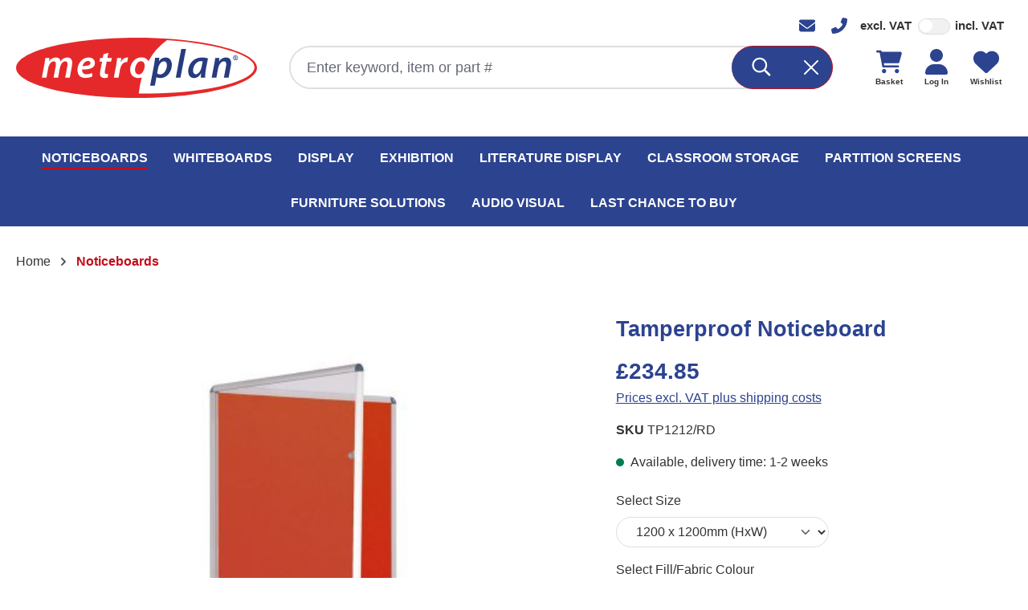

--- FILE ---
content_type: text/html; charset=UTF-8
request_url: https://www.metroplan.co.uk/noticeboards/tamperproof-noticeboard-1200-x-1200mm-hxw-red
body_size: 27740
content:
<!DOCTYPE html>
<html lang="en-GB"
      itemscope="itemscope"
      itemtype="https://schema.org/WebPage">


    
                            
    <head>
                                    <meta charset="utf-8">
            
                            <meta name="viewport"
                      content="width=device-width, initial-scale=1, shrink-to-fit=no">
            
                            <meta name="author"
                      content="">
                <meta name="robots"
                      content="index,follow">
                <meta name="revisit-after"
                      content="15 days">
                <meta name="keywords"
                      content="">
                <meta name="description"
                      content="Covered noticeboards with side hinged lockable doors. These tamperproof noticeboards offer an effective way of protecting notices from casual interference in busy public areas. Perfect for offices, schools and retail environments.">
            
                <meta property="og:type"
          content="product">
    <meta property="og:site_name"
          content="Metroplan">
    <meta property="og:url"
          content="https://www.metroplan.co.uk/detail/8ae567caf5084d3cad3a5be7e0e49715">
    <meta property="og:title"
          content="Tamperproof Noticeboard">

    <meta property="og:description"
          content="Covered noticeboards with side hinged lockable doors. These tamperproof noticeboards offer an effective way of protecting notices from casual interference in busy public areas. Perfect for offices, schools and retail environments.">
    <meta property="og:image"
          content="https://www.metroplan.co.uk/media/e3/59/89/1696937723/tp_single_rd_400x400.jpg?ts=1696937723">

    
            <meta property="product:price:amount"
          content="234.85">
    <meta property="product:price:currency"
          content="GBP">
    <meta property="product:product_link"
          content="https://www.metroplan.co.uk/detail/8ae567caf5084d3cad3a5be7e0e49715">

    <meta name="twitter:card"
          content="product">
    <meta name="twitter:site"
          content="Metroplan">
    <meta name="twitter:title"
          content="Tamperproof Noticeboard">
    <meta name="twitter:description"
          content="Covered noticeboards with side hinged lockable doors. These tamperproof noticeboards offer an effective way of protecting notices from casual interference in busy public areas. Perfect for offices, schools and retail environments.">
    <meta name="twitter:image"
          content="https://www.metroplan.co.uk/media/e3/59/89/1696937723/tp_single_rd_400x400.jpg?ts=1696937723">

                <meta itemprop="copyrightHolder"
          content="Metroplan"/>
    <meta itemprop="copyrightYear"
          content=""/>
    <meta itemprop="isFamilyFriendly"
          content="false"/>
    <meta itemprop="image"
          content="https://www.metroplan.co.uk/bundles/metroplantheme66/assets/logo/Metroplan-logo_share.png?1758227692"/>

                                            <meta name="theme-color"
                      content="#fff">
                            
                                                
            <link rel="apple-touch-icon" sizes="180x180" href="https://www.metroplan.co.uk/bundles/metroplantheme66/assets/favicon/apple-touch-icon.png?1758227692">
    <link rel="icon" type="image/png" sizes="32x32" href="https://www.metroplan.co.uk/bundles/metroplantheme66/assets/favicon/favicon-32x32.png?1758227692">
    <link rel="icon" type="image/png" sizes="16x16" href="https://www.metroplan.co.uk/bundles/metroplantheme66/assets/favicon/favicon-16x16.png?1758227692">
    <link rel="manifest" href="https://www.metroplan.co.uk/bundles/metroplantheme66/assets/favicon/site.webmanifest?1758227692" crossorigin="use-credentials">
    <link rel="mask-icon" href="https://www.metroplan.co.uk/bundles/metroplantheme66/assets/favicon/safari-pinned-tab.svg?1758227692" color="#0880c3">
    <link rel="shortcut icon" href="https://www.metroplan.co.uk/bundles/metroplantheme66/assets/favicon/favicon.ico?1758227692">
    <meta name="msapplication-TileColor" content="#da532c">
    <meta name="msapplication-config" content="https://www.metroplan.co.uk/bundles/metroplantheme66/assets/favicon/browserconfig.xml?1758227692">
    <meta name="theme-color" content="#ffffff">

        
            
    
    <link rel="canonical" href="https://www.metroplan.co.uk/detail/8ae567caf5084d3cad3a5be7e0e49715">

                    <title itemprop="name">Tamperproof Noticeboard</title>
        
                                                                                <link rel="stylesheet"
                      href="https://www.metroplan.co.uk/theme/ecf1647a54cb0963404f9b0ae3013574/css/all.css?1758227691">
                                    

            <link rel="stylesheet" href="https://cdnjs.cloudflare.com/ajax/libs/font-awesome/5.15.4/css/all.min.css" crossorigin="anonymous"/>
    
            <link rel="stylesheet" href="https://www.metroplan.co.uk/bundles/moorlfoundation/storefront/css/animate.css?1758227692">
    
    
            <style>
            :root {
                --moorl-advanced-search-width: 600px;
            }
        </style>
    



                    
    <script>
        window.features = {"V6_5_0_0":true,"v6.5.0.0":true,"V6_6_0_0":true,"v6.6.0.0":true,"V6_7_0_0":false,"v6.7.0.0":false,"ADDRESS_SELECTION_REWORK":false,"address.selection.rework":false,"DISABLE_VUE_COMPAT":false,"disable.vue.compat":false,"ACCESSIBILITY_TWEAKS":false,"accessibility.tweaks":false,"ADMIN_VITE":false,"admin.vite":false,"TELEMETRY_METRICS":false,"telemetry.metrics":false,"PERFORMANCE_TWEAKS":false,"performance.tweaks":false,"CACHE_REWORK":false,"cache.rework":false,"PAYPAL_SETTINGS_TWEAKS":false,"paypal.settings.tweaks":false,"FEATURE_SWAGCMSEXTENSIONS_1":true,"feature.swagcmsextensions.1":true,"FEATURE_SWAGCMSEXTENSIONS_2":true,"feature.swagcmsextensions.2":true,"FEATURE_SWAGCMSEXTENSIONS_8":true,"feature.swagcmsextensions.8":true,"FEATURE_SWAGCMSEXTENSIONS_63":true,"feature.swagcmsextensions.63":true};
    </script>
        
                
                                        
            <script>
                                    window.gtagActive = true;
                    window.gtagURL = 'https://www.googletagmanager.com/gtag/js?id=GTM-NQKJFQB';
                    window.controllerName = 'product';
                    window.actionName = 'index';
                    window.trackOrders = '1';
                    window.gtagTrackingId = 'GTM-NQKJFQB';
                    window.dataLayer = window.dataLayer || [];
                    window.gtagConfig = {
                        'anonymize_ip': '1',
                        'cookie_domain': 'none',
                        'cookie_prefix': '_swag_ga',
                    };

                    function gtag() { dataLayer.push(arguments); }
                            </script>
            
            <script>
            window.dataLayer = window.dataLayer || [];
            function gtag() { dataLayer.push(arguments); }

            (() => {
                const analyticsStorageEnabled = document.cookie.split(';').some((item) => item.trim().includes('google-analytics-enabled=1'));
                const adsEnabled = document.cookie.split(';').some((item) => item.trim().includes('google-ads-enabled=1'));

                // Always set a default consent for consent mode v2
                gtag('consent', 'default', {
                    'ad_user_data': adsEnabled ? 'granted' : 'denied',
                    'ad_storage': adsEnabled ? 'granted' : 'denied',
                    'ad_personalization': adsEnabled ? 'granted' : 'denied',
                    'analytics_storage': analyticsStorageEnabled ? 'granted' : 'denied'
                });
            })();
        </script>
            
    <script>
        window.dataLayer = window.dataLayer || [];
        function gtag() {
            dataLayer.push(arguments);
        }
        gtag("consent", "default", {
            ad_storage: "denied",
            ad_user_data: "denied",
            ad_personalization: "denied",
            analytics_storage: "denied",
            functionality_storage: "denied",
            personalization_storage: "denied",
            security_storage: "granted",
            wait_for_update: 2000,
        });
        gtag("set", "ads_data_redaction", true);
        gtag("set", "url_passthrough", true);
    </script>

    <!-- Google Tag Manager -->
    <script>(function(w,d,s,l,i){w[l]=w[l]||[];w[l].push({'gtm.start':
                new Date().getTime(),event:'gtm.js'});var f=d.getElementsByTagName(s)[0],
            j=d.createElement(s),dl=l!='dataLayer'?'&l='+l:'';j.async=true;j.src=
            'https://www.googletagmanager.com/gtm.js?id='+i+dl;f.parentNode.insertBefore(j,f);
        })(window,document,'script','dataLayer','GTM-NQKJFQB');</script>
    <!-- End Google Tag Manager -->

    <!-- Start cookieyes banner -->
    <script id="cookieyes" type="text/javascript" src="https://cdn-cookieyes.com/client_data/9718e40b0bf3cb0bb0a949ac/script.js"></script>
    <!-- End cookieyes banner -->

    <!-- Add jQuery (removed from standard Shopware 6.6 -->
            <script src="https://ajax.googleapis.com/ajax/libs/jquery/3.7.1/jquery.min.js"></script>
    

                            
            <script type="text/javascript"
                                src='https://www.google.com/recaptcha/api.js?render=6Lcvps0iAAAAAJlajXSBuFRmhEKmLVtj45-erhdk'
                defer></script>
        <script>
                                        window.googleReCaptchaV3Active = true;
                    </script>
            
                
        
                                    <script>
                window.activeNavigationId = '381aa1f82147414893f4f98f535a5463';
                window.router = {
                    'frontend.cart.offcanvas': '/checkout/offcanvas',
                    'frontend.cookie.offcanvas': '/cookie/offcanvas',
                    'frontend.checkout.finish.page': '/checkout/finish',
                    'frontend.checkout.info': '/widgets/checkout/info',
                    'frontend.menu.offcanvas': '/widgets/menu/offcanvas',
                    'frontend.cms.page': '/widgets/cms',
                    'frontend.cms.navigation.page': '/widgets/cms/navigation',
                    'frontend.account.addressbook': '/widgets/account/address-book',
                    'frontend.country.country-data': '/country/country-state-data',
                    'frontend.app-system.generate-token': '/app-system/Placeholder/generate-token',
                    };
                window.salesChannelId = '054d2dc91ba843cea2f889b6553ea6b1';
            </script>
        

        
    <script>
        window.router['widgets.swag.cmsExtensions.quickview'] = '/swag/cms-extensions/quickview';
        window.router['widgets.swag.cmsExtensions.quickview.variant'] = '/swag/cms-extensions/quickview/variant';
    </script>

                                <script>
                
                window.breakpoints = {"xs":0,"sm":576,"md":768,"lg":992,"xl":1200,"xxl":1400};
            </script>
        
                                    <script>
                    window.customerLoggedInState = 0;

                    window.wishlistEnabled = 1;
                </script>
                    
                        <script src="https://ajax.googleapis.com/ajax/libs/jquery/3.7.1/jquery.min.js"></script>
    
                            <script>
                window.themeAssetsPublicPath = 'https://www.metroplan.co.uk/theme/019859be5c61733892519504ccb1a2a2/assets/';
            </script>
        
                        
    <script>
        window.validationMessages = {"required":"Input should not be empty.","email":"Invalid email address. Email addresses must use the format \"user@example.com\".","confirmation":"Confirmation field does not match.","minLength":"Input is too short."};
    </script>
        
                
    <script>
                    window.maxiaTaxSwitch = {"pluginEnabled":true,"preselectAccountType":1,"showPopup":0,"popupTestMode":0,"popupProductPagesOnly":0,"isNet":true,"showOverlay":1,"cookieRequired":false,"cookieExpirationDays":30,"updateSettingUrl":"\/maxia-tax-switch","urlParameterName":"net","urlParameterHideModal":1};
                </script>
                                                    <script>
                        window.themeJsPublicPath = 'https://www.metroplan.co.uk/theme/ecf1647a54cb0963404f9b0ae3013574/js/';
                    </script>
                                            <script type="text/javascript" src="https://www.metroplan.co.uk/theme/ecf1647a54cb0963404f9b0ae3013574/js/storefront/storefront.js?1758227691" defer></script>
                                            <script type="text/javascript" src="https://www.metroplan.co.uk/theme/ecf1647a54cb0963404f9b0ae3013574/js/swag-cms-extensions/swag-cms-extensions.js?1758227691" defer></script>
                                            <script type="text/javascript" src="https://www.metroplan.co.uk/theme/ecf1647a54cb0963404f9b0ae3013574/js/moorl-foundation/moorl-foundation.js?1758227691" defer></script>
                                            <script type="text/javascript" src="https://www.metroplan.co.uk/theme/ecf1647a54cb0963404f9b0ae3013574/js/maxia-tax-switch6/maxia-tax-switch6.js?1758227691" defer></script>
                                            <script type="text/javascript" src="https://www.metroplan.co.uk/theme/ecf1647a54cb0963404f9b0ae3013574/js/neno-hero-slider/neno-hero-slider.js?1758227691" defer></script>
                                            <script type="text/javascript" src="https://www.metroplan.co.uk/theme/ecf1647a54cb0963404f9b0ae3013574/js/swag-pay-pal/swag-pay-pal.js?1758227691" defer></script>
                                            <script type="text/javascript" src="https://www.metroplan.co.uk/theme/ecf1647a54cb0963404f9b0ae3013574/js/stripe-shopware-payment/stripe-shopware-payment.js?1758227691" defer></script>
                                            <script type="text/javascript" src="https://www.metroplan.co.uk/theme/ecf1647a54cb0963404f9b0ae3013574/js/metroplan-theme66/metroplan-theme66.js?1758227691" defer></script>
                                                        


    
    
        </head>

<!-- Google Tag Manager (noscript) -->
<noscript><iframe src="https://www.googletagmanager.com/ns.html?id=GTM-NQKJFQB"
height="0" width="0" style="display:none;visibility:hidden"></iframe></noscript>
<!-- End Google Tag Manager (noscript) -->

      <body class="is-ctl-product is-act-index">

            
                
    
    
            <div id="page-top" class="skip-to-content bg-primary-subtle text-primary-emphasis overflow-hidden" tabindex="-1">
            <div class="container skip-to-content-container d-flex justify-content-center visually-hidden-focusable">
                                                                                        <a href="#content-main" class="skip-to-content-link d-inline-flex text-decoration-underline m-1 p-2 fw-bold gap-2">
                                Skip to main content
                            </a>
                                            
                                                                        <a href="#header-main-search-input" class="skip-to-content-link d-inline-flex text-decoration-underline m-1 p-2 fw-bold gap-2 d-none d-sm-block">
                                Skip to search
                            </a>
                                            
                                                                        <a href="#main-navigation-menu" class="skip-to-content-link d-inline-flex text-decoration-underline m-1 p-2 fw-bold gap-2 d-none d-lg-block">
                                Skip to main navigation
                            </a>
                                                                        </div>
        </div>
        
                            <noscript class="noscript-main">
                
    <div role="alert"
         aria-live="polite"
                  class="alert alert-info alert-has-icon">
                                                                        
                                                                                                                                                            <span class="icon icon-info" aria-hidden="true">
                                        <svg xmlns="http://www.w3.org/2000/svg" xmlns:xlink="http://www.w3.org/1999/xlink" width="24" height="24" viewBox="0 0 24 24"><defs><path d="M12 7c.5523 0 1 .4477 1 1s-.4477 1-1 1-1-.4477-1-1 .4477-1 1-1zm1 9c0 .5523-.4477 1-1 1s-1-.4477-1-1v-5c0-.5523.4477-1 1-1s1 .4477 1 1v5zm11-4c0 6.6274-5.3726 12-12 12S0 18.6274 0 12 5.3726 0 12 0s12 5.3726 12 12zM12 2C6.4772 2 2 6.4772 2 12s4.4772 10 10 10 10-4.4772 10-10S17.5228 2 12 2z" id="icons-default-info" /></defs><use xlink:href="#icons-default-info" fill="#758CA3" fill-rule="evenodd" /></svg>
                    </span>
                                                        
                                    
                    <div class="alert-content-container">
                                                    
                                                        <div class="alert-content">                                                    To be able to use the full range of Shopware 6, we recommend activating Javascript in your browser.
                                                                </div>                
                                                                </div>
            </div>
            </noscript>
        
                                                
    
                <header class="header-main">
                                                            
    <div class="top-bar is--fullwidth">
        <div class="row no-gutters justify-content-center justify-content-md-end">

                        <div class="top-bar-contact col-auto">
                                                            <a href="mailto:sales@metroplan.co.uk" target="_blank">
                                                                                                                                    <span class="icon icon-envelope">
                                        <svg xmlns="http://www.w3.org/2000/svg" viewBox="0 0 512 512"><!--! Font Awesome Pro 6.1.1 by @fontawesome - https://fontawesome.com License - https://fontawesome.com/license (Commercial License) Copyright 2022 Fonticons, Inc. --><path d="M464 64C490.5 64 512 85.49 512 112C512 127.1 504.9 141.3 492.8 150.4L275.2 313.6C263.8 322.1 248.2 322.1 236.8 313.6L19.2 150.4C7.113 141.3 0 127.1 0 112C0 85.49 21.49 64 48 64H464zM217.6 339.2C240.4 356.3 271.6 356.3 294.4 339.2L512 176V384C512 419.3 483.3 448 448 448H64C28.65 448 0 419.3 0 384V176L217.6 339.2z"/></svg>
                    </span>
                            </a>
                                    
                                                            <a href="tel:+44(0)1539 730 103" target="_blank">
                                                                                                                                    <span class="icon icon-phone">
                                        <svg xmlns="http://www.w3.org/2000/svg" viewBox="0 0 512 512"><!--! Font Awesome Pro 6.1.1 by @fontawesome - https://fontawesome.com License - https://fontawesome.com/license (Commercial License) Copyright 2022 Fonticons, Inc. --><path d="M18.92 351.2l108.5-46.52c12.78-5.531 27.77-1.801 36.45 8.98l44.09 53.82c69.25-34 125.5-90.31 159.5-159.5l-53.81-44.04c-10.75-8.781-14.41-23.69-8.974-36.47l46.51-108.5c6.094-13.91 21.1-21.52 35.79-18.11l100.8 23.25c14.25 3.25 24.22 15.8 24.22 30.46c0 252.3-205.2 457.5-457.5 457.5c-14.67 0-27.18-9.968-30.45-24.22l-23.25-100.8C-2.571 372.4 5.018 357.2 18.92 351.2z"/></svg>
                    </span>
                            </a>
                                                </div>

            <nav class="top-bar-nav col-auto">
                                    
                
                    
                                    
                
                    
                                
                                                                                                    
            <div class="top-bar-nav-item maxia-tax-switch">
            <div class="maxia-tax-switch-menu">
                                    <div class="custom-control custom-switch vat-switcher" data-vat-switcher-plugin="true">
                        <div class="d-inline vat-switcher-label">
                            excl. VAT
                        </div>
                        <input type="checkbox"
                               class="custom-control-input vat-switcher-input"
                               id="maxiaTaxSwitchTopBar"
                               data-vat-type-net="/maxia-tax-switch?net=1"
                               data-vat-type-gross="/maxia-tax-switch?net=0"
                                                        >
                        <label class="custom-control-label" for="maxiaTaxSwitchTopBar">
                            incl. VAT
                        </label>
                    </div>
                            </div>
        </div>
                                                    </nav>
        </div>
    </div>
    
            <div class="row align-items-center header-row">
                            <div class="col-12 col-lg-auto header-logo-col pb-sm-2 my-3 m-lg-0">
                        <div class="header-logo-main text-center">
                    <a class="header-logo-main-link"
               href="/"
               title="Go to homepage">
                    <picture class="header-logo-picture">
        <img src="https://www.metroplan.co.uk/bundles/metroplantheme66/assets/logo/Metroplan-logo.svg?1758227692"
             alt="Go to homepage"
             class="img-fluid header-logo-main-img">
    </picture>
            </a>
            </div>
                </div>
            
                            <div class="col-12 order-2 col-sm order-sm-1 header-search-col">
                    <div class="row">
                        <div class="col-sm-auto d-none d-sm-block d-lg-none">
                                                            <div class="nav-main-toggle">
                                                                            <button
                                            class="btn nav-main-toggle-btn header-actions-btn"
                                            type="button"
                                            data-off-canvas-menu="true"
                                            aria-label="Menu"
                                        >
                                                                                                                                                                                                    <span class="icon icon-stack">
                                        <svg xmlns="http://www.w3.org/2000/svg" xmlns:xlink="http://www.w3.org/1999/xlink" width="24" height="24" viewBox="0 0 24 24"><defs><path d="M3 13c-.5523 0-1-.4477-1-1s.4477-1 1-1h18c.5523 0 1 .4477 1 1s-.4477 1-1 1H3zm0-7c-.5523 0-1-.4477-1-1s.4477-1 1-1h18c.5523 0 1 .4477 1 1s-.4477 1-1 1H3zm0 14c-.5523 0-1-.4477-1-1s.4477-1 1-1h18c.5523 0 1 .4477 1 1s-.4477 1-1 1H3z" id="icons-default-stack" /></defs><use xlink:href="#icons-default-stack" fill="#758CA3" fill-rule="evenodd" /></svg>
                    </span>
                                                                                        </button>
                                                                    </div>
                                                    </div>
                        <div class="col">
                            
    <div class="collapse"
         id="searchCollapse">
        <div class="header-search my-2 m-sm-auto">
                            <form action="/search"
                      method="get"
                      data-search-widget="true"
                      data-search-widget-options="{&quot;searchWidgetMinChars&quot;:2}"
                      data-url="/suggest?search="
                      class="header-search-form">
                                            <div class="input-group">
                                                            <input
                                    type="search"
                                    id="header-main-search-input"
                                    name="search"
                                    class="form-control header-search-input"
                                    autocomplete="off"
                                    autocapitalize="off"
                                    placeholder="Enter keyword, item or part #"
                                    aria-label="Enter keyword, item or part #"
                                    role="combobox"
                                    aria-autocomplete="list"
                                    aria-controls="search-suggest-listbox"
                                    aria-expanded="false"
                                    aria-describedby="search-suggest-result-info"
                                    value="">
                            
                                            <button type="submit"
                class="btn btn-primary header-search-btn"
                aria-label="Search">
            <span class="header-search-icon">
                                                                                                                        <span class="icon icon-search">
                                        <?xml version="1.0" encoding="UTF-8"?>
<svg width="22px" height="23px" viewBox="0 0 22 23" version="1.1" xmlns="http://www.w3.org/2000/svg" xmlns:xlink="http://www.w3.org/1999/xlink">
    <g id="Artwork" stroke="none" stroke-width="1" fill="none" fill-rule="evenodd">
        <g id="Home" transform="translate(-708.000000, -40.000000)" fill="#333333" fill-rule="nonzero">
            <g id="Nav---Detached" transform="translate(375.000000, 23.000000)">
                <g id="Search" transform="translate(311.000000, 4.000000)">
                    <path d="M42.8784826,35.5996032 L43.8495573,34.6285285 C44.0515183,34.4265675 44.0515183,34.0999806 43.8495573,33.8980615 L38.6331467,28.6816509 C38.5343272,28.5828314 38.4054212,28.5312607 38.2679132,28.5312607 L37.7007606,28.5312607 C39.054273,26.962905 39.8749574,24.9218943 39.8749574,22.6875246 C39.8749574,17.7504102 35.8745931,13.7500459 30.9374787,13.7500459 C26.0003643,13.7500459 22,17.7504102 22,22.6875246 C22,27.624639 26.0003643,31.6250033 30.9374787,31.6250033 C33.1718484,31.6250033 35.2128591,30.8043189 36.7812148,29.4508065 L36.7812148,30.0179591 C36.7812148,30.1554671 36.8370656,30.2843731 36.931605,30.3831926 L42.1480156,35.5996032 C42.3499347,35.8015642 42.6765216,35.8015642 42.8784826,35.5996032 Z M30.9374787,29.5625082 C27.1390335,29.5625082 24.0624951,26.4859698 24.0624951,22.6875246 C24.0624951,18.8890794 27.1390335,15.812541 30.9374787,15.812541 C34.7359239,15.812541 37.8124623,18.8890794 37.8124623,22.6875246 C37.8124623,26.4859698 34.7359239,29.5625082 30.9374787,29.5625082 Z" id="Search-Icon"></path>
                </g>
            </g>
        </g>
    </g>
</svg>
                    </span>
                </span>
        </button>
    
                                                            <button class="btn header-close-btn js-search-close-btn d-none"
                                        type="button"
                                        aria-label="Close the dropdown search">
                                    <span class="header-close-icon">
                                                                                                                                                <span class="icon icon-x">
                                        <svg xmlns="http://www.w3.org/2000/svg" xmlns:xlink="http://www.w3.org/1999/xlink" width="24" height="24" viewBox="0 0 24 24"><defs><path d="m10.5858 12-7.293-7.2929c-.3904-.3905-.3904-1.0237 0-1.4142.3906-.3905 1.0238-.3905 1.4143 0L12 10.5858l7.2929-7.293c.3905-.3904 1.0237-.3904 1.4142 0 .3905.3906.3905 1.0238 0 1.4143L13.4142 12l7.293 7.2929c.3904.3905.3904 1.0237 0 1.4142-.3906.3905-1.0238.3905-1.4143 0L12 13.4142l-7.2929 7.293c-.3905.3904-1.0237.3904-1.4142 0-.3905-.3906-.3905-1.0238 0-1.4143L10.5858 12z" id="icons-default-x" /></defs><use xlink:href="#icons-default-x" fill="#758CA3" fill-rule="evenodd" /></svg>
                    </span>
                                        </span>
                                </button>
                                                    </div>
                                    </form>
                    </div>
    </div>
                        </div>
                    </div>
                </div>
            
                            <div class="col-12 order-1 col-sm-auto order-sm-2 header-actions-col">
                    <div class="row g-0">
                                                    <div class="col d-sm-none">
                                <div class="menu-button">
                                                                            <button
                                            class="btn nav-main-toggle-btn header-actions-btn"
                                            type="button"
                                            data-off-canvas-menu="true"
                                            aria-label="Menu"
                                        >
                                                                                                                                                                                                    <span class="icon icon-stack">
                                        <svg xmlns="http://www.w3.org/2000/svg" xmlns:xlink="http://www.w3.org/1999/xlink" width="24" height="24" viewBox="0 0 24 24"><use xlink:href="#icons-default-stack" fill="#758CA3" fill-rule="evenodd" /></svg>
                    </span>
                                                                                        </button>
                                                                    </div>
                            </div>
                        
                                                
                                <div class="col-auto d-sm-none">
                                <div class="search-toggle">
                                    <button class="btn header-actions-btn search-toggle-btn js-search-toggle-btn collapsed"
                                            type="button"
                                            data-bs-toggle="collapse"
                                            data-bs-target="#searchCollapse"
                                            aria-expanded="false"
                                            aria-controls="searchCollapse"
                                            aria-label="Search">
                                                                                                                                                <span class="icon icon-search">
                                        <svg xmlns="http://www.w3.org/2000/svg" xmlns:xlink="http://www.w3.org/1999/xlink" width="24" height="24" viewBox="0 0 24 24"><defs><path d="M10.0944 16.3199 4.707 21.707c-.3905.3905-1.0237.3905-1.4142 0-.3905-.3905-.3905-1.0237 0-1.4142L8.68 14.9056C7.6271 13.551 7 11.8487 7 10c0-4.4183 3.5817-8 8-8s8 3.5817 8 8-3.5817 8-8 8c-1.8487 0-3.551-.627-4.9056-1.6801zM15 16c3.3137 0 6-2.6863 6-6s-2.6863-6-6-6-6 2.6863-6 6 2.6863 6 6 6z" id="icons-default-search" /></defs><use xlink:href="#icons-default-search" fill="#758CA3" fill-rule="evenodd" /></svg>
                    </span>
                                        </button>
                                </div>
                            </div>
                        

                                                                                    <div class="col-auto">
                                    <div class="header-wishlist">
                                        <a class="btn header-wishlist-btn header-actions-btn"
                                           href="/wishlist"
                                           title="Wishlist"
                                           aria-label="Wishlist">
                                                
            <span class="header-wishlist-icon">
                                                                                                                    <span class="icon icon-heart">
                                        <svg xmlns="http://www.w3.org/2000/svg" viewBox="0 0 512 512"><!--! Font Awesome Pro 6.1.1 by @fontawesome - https://fontawesome.com License - https://fontawesome.com/license (Commercial License) Copyright 2022 Fonticons, Inc. --><path d="M0 190.9V185.1C0 115.2 50.52 55.58 119.4 44.1C164.1 36.51 211.4 51.37 244 84.02L256 96L267.1 84.02C300.6 51.37 347 36.51 392.6 44.1C461.5 55.58 512 115.2 512 185.1V190.9C512 232.4 494.8 272.1 464.4 300.4L283.7 469.1C276.2 476.1 266.3 480 256 480C245.7 480 235.8 476.1 228.3 469.1L47.59 300.4C17.23 272.1 .0003 232.4 .0003 190.9L0 190.9z"/></svg>
                    </span>
            </span>
        <span class="btn-label d-none d-md-inline">Wishlist</span>
    
    
    
    <span class="badge -primary header-wishlist-badge"
          id="wishlist-basket"
          data-wishlist-storage="true"
          data-wishlist-storage-options="{&quot;listPath&quot;:&quot;\/wishlist\/list&quot;,&quot;mergePath&quot;:&quot;\/wishlist\/merge&quot;,&quot;tokenMergePath&quot;:&quot;\/wishlist\/merge&quot;,&quot;pageletPath&quot;:&quot;\/wishlist\/merge\/pagelet&quot;}"
          data-wishlist-widget="true"
          data-wishlist-widget-options="{&quot;showCounter&quot;:true}"
    ></span>
                                        </a>
                                    </div>
                                </div>
                                                    
                                                
                                <div class="col-auto">
                                <div class="account-menu">
                                        <div class="dropdown">
            <button class="btn account-menu-btn header-actions-btn"
            type="button"
            id="accountWidget"
            data-offcanvas-account-menu="true"
            data-account-menu="true"
            data-bs-toggle="dropdown"
            ="dropdown"
            aria-haspopup="true"
            aria-expanded="false"
            aria-label="Your account"
            title="Your account">
                                                                                                                <span class="icon icon-avatar">
                                        <svg xmlns="http://www.w3.org/2000/svg" viewBox="0 0 448 512"><!--! Font Awesome Pro 6.1.1 by @fontawesome - https://fontawesome.com License - https://fontawesome.com/license (Commercial License) Copyright 2022 Fonticons, Inc. --><path d="M224 256c70.7 0 128-57.31 128-128s-57.3-128-128-128C153.3 0 96 57.31 96 128S153.3 256 224 256zM274.7 304H173.3C77.61 304 0 381.6 0 477.3c0 19.14 15.52 34.67 34.66 34.67h378.7C432.5 512 448 496.5 448 477.3C448 381.6 370.4 304 274.7 304z"/></svg>
                    </span>
            <span class="btn-label d-none d-md-inline">Log in</span>
    </button>

                    <div class="dropdown-menu dropdown-menu-end account-menu-dropdown js-account-menu-dropdown"
                 aria-labelledby="accountWidget">
                

        
            <div class="offcanvas-header">
                            <button class="btn btn-secondary offcanvas-close js-offcanvas-close">
                                                                                                                                                    <span class="icon icon-x icon-sm">
                                        <svg xmlns="http://www.w3.org/2000/svg" xmlns:xlink="http://www.w3.org/1999/xlink" width="24" height="24" viewBox="0 0 24 24"><use xlink:href="#icons-default-x" fill="#758CA3" fill-rule="evenodd" /></svg>
                    </span>
                        
                        <span class="offcanvas-close-btn-text">
        Close menu
    </span>
                </button>
                    </div>
    
            <div class="offcanvas-body">
                <div class="account-menu">
                                    <div class="dropdown-header account-menu-header">
                    Your account
                </div>
                    
                                    <div class="account-menu-login">
                                            <a href="/account/login"
                           title="Log in"
                           class="btn btn-primary account-menu-login-button">
                            Log in
                        </a>
                    
                                            <div class="account-menu-register">
                            or
                            <a href="/account/login"
                               title="Sign up">
                                sign up
                            </a>
                        </div>
                                    </div>
                    
                    <div class="account-menu-links">
                    <div class="header-account-menu">
        <div class="card account-menu-inner">
                                        
                                                <nav class="list-group list-group-flush account-aside-list-group">
                                                                                    <a href="/account"
                                   title="Overview"
                                   class="list-group-item list-group-item-action account-aside-item"
                                   >
                                    Overview
                                </a>
                            
                                                            <a href="/account/profile"
                                   title="Your profile"
                                   class="list-group-item list-group-item-action account-aside-item"
                                   >
                                    Your profile
                                </a>
                            
                                                            <a href="/account/address"
                                   title="Addresses"
                                   class="list-group-item list-group-item-action account-aside-item"
                                   >
                                    Addresses
                                </a>
                            
                                                                                                                        <a href="/account/payment"
                                   title="Payment methods"
                                   class="list-group-item list-group-item-action account-aside-item"
                                   >
                                    Payment methods
                                </a>
                                                            
                                                            <a href="/account/order"
                                   title="Orders"
                                   class="list-group-item list-group-item-action account-aside-item"
                                   >
                                    Orders
                                </a>
                                                                        </nav>
                            
                                                </div>
    </div>
            </div>
            </div>
        </div>
                </div>
            </div>
                                </div>
                            </div>
                        

                                                
                                <div class="col-auto">
                                <div
                                    class="header-cart"
                                    data-off-canvas-cart="true"
                                >
                                    <a class="btn header-cart-btn header-actions-btn"
                                       href="/checkout/cart"
                                       data-cart-widget="true"
                                       title="Shopping cart"
                                       aria-label="Shopping cart">
                                            <span class="header-cart-icon">
                                                                                                                        <span class="icon icon-bag">
                                        <svg xmlns="http://www.w3.org/2000/svg" viewBox="0 0 576 512"><!--! Font Awesome Pro 6.1.1 by @fontawesome - https://fontawesome.com License - https://fontawesome.com/license (Commercial License) Copyright 2022 Fonticons, Inc. --><path d="M96 0C107.5 0 117.4 8.19 119.6 19.51L121.1 32H541.8C562.1 32 578.3 52.25 572.6 72.66L518.6 264.7C514.7 278.5 502.1 288 487.8 288H170.7L179.9 336H488C501.3 336 512 346.7 512 360C512 373.3 501.3 384 488 384H159.1C148.5 384 138.6 375.8 136.4 364.5L76.14 48H24C10.75 48 0 37.25 0 24C0 10.75 10.75 0 24 0H96zM128 464C128 437.5 149.5 416 176 416C202.5 416 224 437.5 224 464C224 490.5 202.5 512 176 512C149.5 512 128 490.5 128 464zM512 464C512 490.5 490.5 512 464 512C437.5 512 416 490.5 416 464C416 437.5 437.5 416 464 416C490.5 416 512 437.5 512 464z"/></svg>
                    </span>
        </span>
    <span class="btn-label d-none d-md-inline">Basket</span>
                                        </a>
                                </div>
                            </div>
                        

                                            </div>
                </div>
                    </div>
                    </header>
            
                                        <div class="nav-main">
                                                                                            
    <div class="main-navigation"
         id="mainNavigation"
         data-flyout-menu="true">
                    <div class="container">
                                    <nav class="nav main-navigation-menu"
                        id="main-navigation-menu"
                        aria-label="Main navigation"
                        itemscope="itemscope"
                        itemtype="https://schema.org/SiteNavigationElement">
                        
                                                                            
                                                    
                                                                                            
                                                                                                                                                                                                                                        
                                        <a class="nav-link main-navigation-link nav-item-381aa1f82147414893f4f98f535a5463 active"
                                           href="https://www.metroplan.co.uk/noticeboards"
                                           itemprop="url"
                                           data-flyout-menu-trigger="381aa1f82147414893f4f98f535a5463"                                                                                      title="Noticeboards">
                                            <div class="main-navigation-link-text">
                                                <span itemprop="name">Noticeboards</span>
                                            </div>
                                        </a>
                                                                                                                                                                                                        
                                                                                                                                                    
                                        <a class="nav-link main-navigation-link nav-item-179b5e7efdfa45678f108d7328035235 "
                                           href="https://www.metroplan.co.uk/whiteboards"
                                           itemprop="url"
                                           data-flyout-menu-trigger="179b5e7efdfa45678f108d7328035235"                                                                                      title="Whiteboards">
                                            <div class="main-navigation-link-text">
                                                <span itemprop="name">Whiteboards</span>
                                            </div>
                                        </a>
                                                                                                                                                                                                        
                                                                                                                                                    
                                        <a class="nav-link main-navigation-link nav-item-b23583b945ff4caca33cde75538175f7 "
                                           href="https://www.metroplan.co.uk/display"
                                           itemprop="url"
                                           data-flyout-menu-trigger="b23583b945ff4caca33cde75538175f7"                                                                                      title="Display">
                                            <div class="main-navigation-link-text">
                                                <span itemprop="name">Display</span>
                                            </div>
                                        </a>
                                                                                                                                                                                                        
                                                                                                                                                    
                                        <a class="nav-link main-navigation-link nav-item-ca8d60a032cf4ce0ba119d704b6d5aa9 "
                                           href="https://www.metroplan.co.uk/exhibition"
                                           itemprop="url"
                                           data-flyout-menu-trigger="ca8d60a032cf4ce0ba119d704b6d5aa9"                                                                                      title="Exhibition">
                                            <div class="main-navigation-link-text">
                                                <span itemprop="name">Exhibition</span>
                                            </div>
                                        </a>
                                                                                                                                                                                                        
                                                                                                                                                    
                                        <a class="nav-link main-navigation-link nav-item-336df3b7affb40aba447010cc9c6e361 "
                                           href="https://www.metroplan.co.uk/literature"
                                           itemprop="url"
                                           data-flyout-menu-trigger="336df3b7affb40aba447010cc9c6e361"                                                                                      title="Literature Display">
                                            <div class="main-navigation-link-text">
                                                <span itemprop="name">Literature Display</span>
                                            </div>
                                        </a>
                                                                                                                                                                                                        
                                                                                                                                                    
                                        <a class="nav-link main-navigation-link nav-item-78eddd1d006b4aa4b79f4190b62da8d0 "
                                           href="https://www.metroplan.co.uk/navigation/78eddd1d006b4aa4b79f4190b62da8d0"
                                           itemprop="url"
                                           data-flyout-menu-trigger="78eddd1d006b4aa4b79f4190b62da8d0"                                                                                      title="Classroom Storage">
                                            <div class="main-navigation-link-text">
                                                <span itemprop="name">Classroom Storage</span>
                                            </div>
                                        </a>
                                                                                                                                                                                                        
                                                                                                                                                    
                                        <a class="nav-link main-navigation-link nav-item-04add555bc24445cb564a883a6256a5b "
                                           href="https://www.metroplan.co.uk/partition-screens"
                                           itemprop="url"
                                           data-flyout-menu-trigger="04add555bc24445cb564a883a6256a5b"                                                                                      title="Partition Screens">
                                            <div class="main-navigation-link-text">
                                                <span itemprop="name">Partition Screens</span>
                                            </div>
                                        </a>
                                                                                                                                                                                                        
                                                                                                                                                    
                                        <a class="nav-link main-navigation-link nav-item-5cb9769a5f544c3691dfa90e7228859c "
                                           href="https://www.metroplan.co.uk/furniture"
                                           itemprop="url"
                                           data-flyout-menu-trigger="5cb9769a5f544c3691dfa90e7228859c"                                                                                      title="Furniture Solutions">
                                            <div class="main-navigation-link-text">
                                                <span itemprop="name">Furniture Solutions</span>
                                            </div>
                                        </a>
                                                                                                                                                                                                        
                                                                                                                                                    
                                        <a class="nav-link main-navigation-link nav-item-3a7ab510d6314bb19e3542e6ad7ab658 "
                                           href="https://www.metroplan.co.uk/audio-visual"
                                           itemprop="url"
                                           data-flyout-menu-trigger="3a7ab510d6314bb19e3542e6ad7ab658"                                                                                      title="Audio Visual">
                                            <div class="main-navigation-link-text">
                                                <span itemprop="name">Audio Visual</span>
                                            </div>
                                        </a>
                                                                                                                                                                                                        
                                                                                                                                                    
                                        <a class="nav-link main-navigation-link nav-item-f15e514d9a1c41648d41725566d0433d "
                                           href="https://www.metroplan.co.uk/clearance"
                                           itemprop="url"
                                           data-flyout-menu-trigger="f15e514d9a1c41648d41725566d0433d"                                                                                      title="Last Chance to Buy">
                                            <div class="main-navigation-link-text">
                                                <span itemprop="name">Last Chance to Buy</span>
                                            </div>
                                        </a>
                                                                                                                                                                                    </nav>
                
                                                                                                                                                                                                                                                                                                                                                                                                                                                                                                                                                                                                                                                                                                                                                                                                                                                                                                                                                                                                                                                                        
                                                                        <div class="navigation-flyouts">
                                                                                                                                                                                                        <div class="navigation-flyout"
                                                     data-flyout-menu-id="381aa1f82147414893f4f98f535a5463">
                                                    <div class="container">
                                                                                                                            
            <div class="row navigation-flyout-bar">
                            <div class="col">
                    <div class="navigation-flyout-category-link">
                                                                                    <a class="nav-link"
                                   href="https://www.metroplan.co.uk/noticeboards"
                                   itemprop="url"
                                   title="Noticeboards">
                                                                            Show all Noticeboards
                                                                                                                                                <span class="icon icon-arrow-right icon-primary">
                                        <svg xmlns="http://www.w3.org/2000/svg" xmlns:xlink="http://www.w3.org/1999/xlink" width="16" height="16" viewBox="0 0 16 16"><defs><path id="icons-solid-arrow-right" d="M6.7071 6.2929c-.3905-.3905-1.0237-.3905-1.4142 0-.3905.3905-.3905 1.0237 0 1.4142l3 3c.3905.3905 1.0237.3905 1.4142 0l3-3c.3905-.3905.3905-1.0237 0-1.4142-.3905-.3905-1.0237-.3905-1.4142 0L9 8.5858l-2.2929-2.293z" /></defs><use transform="rotate(-90 9 8.5)" xlink:href="#icons-solid-arrow-right" fill="#758CA3" fill-rule="evenodd" /></svg>
                    </span>
                                                                        </a>
                                                                        </div>
                </div>
            
                            <div class="col-auto">
                    <div class="navigation-flyout-close js-close-flyout-menu">
                                                                                                                                                                                            <span class="icon icon-x">
                                        <svg xmlns="http://www.w3.org/2000/svg" xmlns:xlink="http://www.w3.org/1999/xlink" width="24" height="24" viewBox="0 0 24 24"><use xlink:href="#icons-default-x" fill="#758CA3" fill-rule="evenodd" /></svg>
                    </span>
                                                                            </div>
                </div>
                    </div>
    
            <div class="row navigation-flyout-content">
                            <div class="col">
                    <div class="navigation-flyout-categories">
                                                        
                    
    
    <div class="row navigation-flyout-categories is-level-0">
                                            
                            <div class="col-3 navigation-flyout-col">
                                                                        <a class="nav-item nav-link navigation-flyout-link is-level-0"
                               href="https://www.metroplan.co.uk/noticeboards/frameless"
                               itemprop="url"
                                                              title="Frameless Noticeboards">
                                <span itemprop="name">Frameless Noticeboards</span>
                            </a>
                                            
                                                                            
        
    
    <div class="navigation-flyout-categories is-level-1">
            </div>
                                                            </div>
                                                        
                            <div class="col-3 navigation-flyout-col">
                                                                        <a class="nav-item nav-link navigation-flyout-link is-level-0"
                               href="https://www.metroplan.co.uk/noticeboards/aluminium-framed"
                               itemprop="url"
                                                              title="Aluminium Framed Noticeboards">
                                <span itemprop="name">Aluminium Framed Noticeboards</span>
                            </a>
                                            
                                                                            
        
    
    <div class="navigation-flyout-categories is-level-1">
            </div>
                                                            </div>
                                                        
                            <div class="col-3 navigation-flyout-col">
                                                                        <a class="nav-item nav-link navigation-flyout-link is-level-0"
                               href="https://www.metroplan.co.uk/noticeboards/wood-effect-framed"
                               itemprop="url"
                                                              title="Eco-Friendly Noticeboards ">
                                <span itemprop="name">Eco-Friendly Noticeboards </span>
                            </a>
                                            
                                                                            
        
    
    <div class="navigation-flyout-categories is-level-1">
            </div>
                                                            </div>
                                                        
                            <div class="col-3 navigation-flyout-col">
                                                                        <a class="nav-item nav-link navigation-flyout-link is-level-0"
                               href="https://www.metroplan.co.uk/noticeboards/combination"
                               itemprop="url"
                                                              title="Dual Noticeboards">
                                <span itemprop="name">Dual Noticeboards</span>
                            </a>
                                            
                                                                            
        
    
    <div class="navigation-flyout-categories is-level-1">
            </div>
                                                            </div>
                                                        
                            <div class="col-3 navigation-flyout-col">
                                                                        <a class="nav-item nav-link navigation-flyout-link is-level-0"
                               href="https://www.metroplan.co.uk/noticeboards/lockable"
                               itemprop="url"
                                                              title="Lockable Noticeboards">
                                <span itemprop="name">Lockable Noticeboards</span>
                            </a>
                                            
                                                                            
        
    
    <div class="navigation-flyout-categories is-level-1">
            </div>
                                                            </div>
                                                        
                            <div class="col-3 navigation-flyout-col">
                                                                        <a class="nav-item nav-link navigation-flyout-link is-level-0"
                               href="https://www.metroplan.co.uk/noticeboards/shield-exterior"
                               itemprop="url"
                                                              title="Outdoor Noticeboards ">
                                <span itemprop="name">Outdoor Noticeboards </span>
                            </a>
                                            
                                                                            
        
    
    <div class="navigation-flyout-categories is-level-1">
            </div>
                                                            </div>
                                                        
                            <div class="col-3 navigation-flyout-col">
                                                                        <a class="nav-item nav-link navigation-flyout-link is-level-0"
                               href="https://www.metroplan.co.uk/noticeboards/freestanding-mobile"
                               itemprop="url"
                                                              title="Freestanding &amp; Mobile">
                                <span itemprop="name">Freestanding &amp; Mobile</span>
                            </a>
                                            
                                                                            
        
    
    <div class="navigation-flyout-categories is-level-1">
            </div>
                                                            </div>
                                                        
                            <div class="col-3 navigation-flyout-col">
                                                                        <a class="nav-item nav-link navigation-flyout-link is-level-0"
                               href="https://www.metroplan.co.uk/navigation/ec9fc7baa5e34345b23b0a843718ff91"
                               itemprop="url"
                                                              title="Fire Retardant Solutions">
                                <span itemprop="name">Fire Retardant Solutions</span>
                            </a>
                                            
                                                                            
        
    
    <div class="navigation-flyout-categories is-level-1">
            </div>
                                                            </div>
                        </div>
                                            </div>
                </div>
            
                                                </div>
                                                                                                                </div>
                                                </div>
                                                                                                                                                                                                                                                            <div class="navigation-flyout"
                                                     data-flyout-menu-id="179b5e7efdfa45678f108d7328035235">
                                                    <div class="container">
                                                                                                                            
            <div class="row navigation-flyout-bar">
                            <div class="col">
                    <div class="navigation-flyout-category-link">
                                                                                    <a class="nav-link"
                                   href="https://www.metroplan.co.uk/whiteboards"
                                   itemprop="url"
                                   title="Whiteboards">
                                                                            Show all Whiteboards
                                                                                                                                                <span class="icon icon-arrow-right icon-primary">
                                        <svg xmlns="http://www.w3.org/2000/svg" xmlns:xlink="http://www.w3.org/1999/xlink" width="16" height="16" viewBox="0 0 16 16"><use transform="rotate(-90 9 8.5)" xlink:href="#icons-solid-arrow-right" fill="#758CA3" fill-rule="evenodd" /></svg>
                    </span>
                                                                        </a>
                                                                        </div>
                </div>
            
                            <div class="col-auto">
                    <div class="navigation-flyout-close js-close-flyout-menu">
                                                                                                                                                                                            <span class="icon icon-x">
                                        <svg xmlns="http://www.w3.org/2000/svg" xmlns:xlink="http://www.w3.org/1999/xlink" width="24" height="24" viewBox="0 0 24 24"><use xlink:href="#icons-default-x" fill="#758CA3" fill-rule="evenodd" /></svg>
                    </span>
                                                                            </div>
                </div>
                    </div>
    
            <div class="row navigation-flyout-content">
                            <div class="col">
                    <div class="navigation-flyout-categories">
                                                        
                    
    
    <div class="row navigation-flyout-categories is-level-0">
                                            
                            <div class="col-3 navigation-flyout-col">
                                                                        <a class="nav-item nav-link navigation-flyout-link is-level-0"
                               href="https://www.metroplan.co.uk/whiteboards/glass-whiteboards"
                               itemprop="url"
                                                              title="Glass Whiteboards">
                                <span itemprop="name">Glass Whiteboards</span>
                            </a>
                                            
                                                                            
        
    
    <div class="navigation-flyout-categories is-level-1">
            </div>
                                                            </div>
                                                        
                            <div class="col-3 navigation-flyout-col">
                                                                        <a class="nav-item nav-link navigation-flyout-link is-level-0"
                               href="https://www.metroplan.co.uk/whiteboards/magnetic-whiteboards"
                               itemprop="url"
                                                              title="Magnetic Whiteboards">
                                <span itemprop="name">Magnetic Whiteboards</span>
                            </a>
                                            
                                                                            
        
    
    <div class="navigation-flyout-categories is-level-1">
            </div>
                                                            </div>
                                                        
                            <div class="col-3 navigation-flyout-col">
                                                                        <a class="nav-item nav-link navigation-flyout-link is-level-0"
                               href="https://www.metroplan.co.uk/whiteboards/non-magnetic-whiteboards"
                               itemprop="url"
                                                              title="Non-Magnetic Whiteboards">
                                <span itemprop="name">Non-Magnetic Whiteboards</span>
                            </a>
                                            
                                                                            
        
    
    <div class="navigation-flyout-categories is-level-1">
            </div>
                                                            </div>
                                                        
                            <div class="col-3 navigation-flyout-col">
                                                                        <a class="nav-item nav-link navigation-flyout-link is-level-0"
                               href="https://www.metroplan.co.uk/whiteboards/unframed-whiteboards"
                               itemprop="url"
                                                              title="Unframed Whiteboards">
                                <span itemprop="name">Unframed Whiteboards</span>
                            </a>
                                            
                                                                            
        
    
    <div class="navigation-flyout-categories is-level-1">
            </div>
                                                            </div>
                                                        
                            <div class="col-3 navigation-flyout-col">
                                                                        <a class="nav-item nav-link navigation-flyout-link is-level-0"
                               href="https://www.metroplan.co.uk/whiteboards/freestanding-whiteboards"
                               itemprop="url"
                                                              title="Freestanding Whiteboards">
                                <span itemprop="name">Freestanding Whiteboards</span>
                            </a>
                                            
                                                                            
        
    
    <div class="navigation-flyout-categories is-level-1">
            </div>
                                                            </div>
                                                        
                            <div class="col-3 navigation-flyout-col">
                                                                        <a class="nav-item nav-link navigation-flyout-link is-level-0"
                               href="https://www.metroplan.co.uk/whiteboards/printed-whiteboards"
                               itemprop="url"
                                                              title="Printed Whiteboards">
                                <span itemprop="name">Printed Whiteboards</span>
                            </a>
                                            
                                                                            
        
    
    <div class="navigation-flyout-categories is-level-1">
            </div>
                                                            </div>
                                                        
                            <div class="col-3 navigation-flyout-col">
                                                                        <a class="nav-item nav-link navigation-flyout-link is-level-0"
                               href="https://www.metroplan.co.uk/whiteboards/combination"
                               itemprop="url"
                                                              title="Combination Whiteboards">
                                <span itemprop="name">Combination Whiteboards</span>
                            </a>
                                            
                                                                            
        
    
    <div class="navigation-flyout-categories is-level-1">
            </div>
                                                            </div>
                                                        
                            <div class="col-3 navigation-flyout-col">
                                                                        <a class="nav-item nav-link navigation-flyout-link is-level-0"
                               href="https://www.metroplan.co.uk/whiteboards/flipchart-easels"
                               itemprop="url"
                                                              title="Flipchart Easels">
                                <span itemprop="name">Flipchart Easels</span>
                            </a>
                                            
                                                                            
        
    
    <div class="navigation-flyout-categories is-level-1">
            </div>
                                                            </div>
                                                        
                            <div class="col-3 navigation-flyout-col">
                                                                        <a class="nav-item nav-link navigation-flyout-link is-level-0"
                               href="https://www.metroplan.co.uk/whiteboards/junior-products"
                               itemprop="url"
                                                              title="Junior Whiteboard Products">
                                <span itemprop="name">Junior Whiteboard Products</span>
                            </a>
                                            
                                                                            
        
    
    <div class="navigation-flyout-categories is-level-1">
            </div>
                                                            </div>
                                                        
                            <div class="col-3 navigation-flyout-col">
                                                                        <a class="nav-item nav-link navigation-flyout-link is-level-0"
                               href="https://www.metroplan.co.uk/whiteboards/accessories"
                               itemprop="url"
                                                              title="Whiteboard Accessories">
                                <span itemprop="name">Whiteboard Accessories</span>
                            </a>
                                            
                                                                            
        
    
    <div class="navigation-flyout-categories is-level-1">
            </div>
                                                            </div>
                        </div>
                                            </div>
                </div>
            
                                                </div>
                                                                                                                </div>
                                                </div>
                                                                                                                                                                                                                                                            <div class="navigation-flyout"
                                                     data-flyout-menu-id="b23583b945ff4caca33cde75538175f7">
                                                    <div class="container">
                                                                                                                            
            <div class="row navigation-flyout-bar">
                            <div class="col">
                    <div class="navigation-flyout-category-link">
                                                                                    <a class="nav-link"
                                   href="https://www.metroplan.co.uk/display"
                                   itemprop="url"
                                   title="Display">
                                                                            Show all Display
                                                                                                                                                <span class="icon icon-arrow-right icon-primary">
                                        <svg xmlns="http://www.w3.org/2000/svg" xmlns:xlink="http://www.w3.org/1999/xlink" width="16" height="16" viewBox="0 0 16 16"><use transform="rotate(-90 9 8.5)" xlink:href="#icons-solid-arrow-right" fill="#758CA3" fill-rule="evenodd" /></svg>
                    </span>
                                                                        </a>
                                                                        </div>
                </div>
            
                            <div class="col-auto">
                    <div class="navigation-flyout-close js-close-flyout-menu">
                                                                                                                                                                                            <span class="icon icon-x">
                                        <svg xmlns="http://www.w3.org/2000/svg" xmlns:xlink="http://www.w3.org/1999/xlink" width="24" height="24" viewBox="0 0 24 24"><use xlink:href="#icons-default-x" fill="#758CA3" fill-rule="evenodd" /></svg>
                    </span>
                                                                            </div>
                </div>
                    </div>
    
            <div class="row navigation-flyout-content">
                            <div class="col">
                    <div class="navigation-flyout-categories">
                                                        
                    
    
    <div class="row navigation-flyout-categories is-level-0">
                                            
                            <div class="col-3 navigation-flyout-col">
                                                                        <a class="nav-item nav-link navigation-flyout-link is-level-0"
                               href="https://www.metroplan.co.uk/display/poster-display-wall"
                               itemprop="url"
                                                              title="Poster Display and Signage">
                                <span itemprop="name">Poster Display and Signage</span>
                            </a>
                                            
                                                                            
        
    
    <div class="navigation-flyout-categories is-level-1">
            </div>
                                                            </div>
                                                        
                            <div class="col-3 navigation-flyout-col">
                                                                        <a class="nav-item nav-link navigation-flyout-link is-level-0"
                               href="https://www.metroplan.co.uk/display/freestanding-display"
                               itemprop="url"
                                                              title="Freestanding Display">
                                <span itemprop="name">Freestanding Display</span>
                            </a>
                                            
                                                                            
        
    
    <div class="navigation-flyout-categories is-level-1">
            </div>
                                                            </div>
                                                        
                            <div class="col-3 navigation-flyout-col">
                                                                        <a class="nav-item nav-link navigation-flyout-link is-level-0"
                               href="https://www.metroplan.co.uk/display/blackboard-display"
                               itemprop="url"
                                                              title="Chalkboard Display">
                                <span itemprop="name">Chalkboard Display</span>
                            </a>
                                            
                                                                            
        
    
    <div class="navigation-flyout-categories is-level-1">
            </div>
                                                            </div>
                                                        
                            <div class="col-3 navigation-flyout-col">
                                                                        <a class="nav-item nav-link navigation-flyout-link is-level-0"
                               href="https://www.metroplan.co.uk/display/wall-mounted-signage"
                               itemprop="url"
                                                              title="Wall Mounted Signage">
                                <span itemprop="name">Wall Mounted Signage</span>
                            </a>
                                            
                                                                            
        
    
    <div class="navigation-flyout-categories is-level-1">
            </div>
                                                            </div>
                                                        
                            <div class="col-3 navigation-flyout-col">
                                                                        <a class="nav-item nav-link navigation-flyout-link is-level-0"
                               href="https://www.metroplan.co.uk/display/external-display"
                               itemprop="url"
                                                              title="External Display">
                                <span itemprop="name">External Display</span>
                            </a>
                                            
                                                                            
        
    
    <div class="navigation-flyout-categories is-level-1">
            </div>
                                                            </div>
                                                        
                            <div class="col-3 navigation-flyout-col">
                                                                        <a class="nav-item nav-link navigation-flyout-link is-level-0"
                               href="https://www.metroplan.co.uk/display/menu-display"
                               itemprop="url"
                                                              title="Menu Display">
                                <span itemprop="name">Menu Display</span>
                            </a>
                                            
                                                                            
        
    
    <div class="navigation-flyout-categories is-level-1">
            </div>
                                                            </div>
                        </div>
                                            </div>
                </div>
            
                                                </div>
                                                                                                                </div>
                                                </div>
                                                                                                                                                                                                                                                            <div class="navigation-flyout"
                                                     data-flyout-menu-id="ca8d60a032cf4ce0ba119d704b6d5aa9">
                                                    <div class="container">
                                                                                                                            
            <div class="row navigation-flyout-bar">
                            <div class="col">
                    <div class="navigation-flyout-category-link">
                                                                                    <a class="nav-link"
                                   href="https://www.metroplan.co.uk/exhibition"
                                   itemprop="url"
                                   title="Exhibition">
                                                                            Show all Exhibition
                                                                                                                                                <span class="icon icon-arrow-right icon-primary">
                                        <svg xmlns="http://www.w3.org/2000/svg" xmlns:xlink="http://www.w3.org/1999/xlink" width="16" height="16" viewBox="0 0 16 16"><use transform="rotate(-90 9 8.5)" xlink:href="#icons-solid-arrow-right" fill="#758CA3" fill-rule="evenodd" /></svg>
                    </span>
                                                                        </a>
                                                                        </div>
                </div>
            
                            <div class="col-auto">
                    <div class="navigation-flyout-close js-close-flyout-menu">
                                                                                                                                                                                            <span class="icon icon-x">
                                        <svg xmlns="http://www.w3.org/2000/svg" xmlns:xlink="http://www.w3.org/1999/xlink" width="24" height="24" viewBox="0 0 24 24"><use xlink:href="#icons-default-x" fill="#758CA3" fill-rule="evenodd" /></svg>
                    </span>
                                                                            </div>
                </div>
                    </div>
    
            <div class="row navigation-flyout-content">
                            <div class="col">
                    <div class="navigation-flyout-categories">
                                                        
                    
    
    <div class="row navigation-flyout-categories is-level-0">
                                            
                            <div class="col-3 navigation-flyout-col">
                                                                        <a class="nav-item nav-link navigation-flyout-link is-level-0"
                               href="https://www.metroplan.co.uk/exhibition/tabletop-systems"
                               itemprop="url"
                                                              title="Folding Systems - Tabletop">
                                <span itemprop="name">Folding Systems - Tabletop</span>
                            </a>
                                            
                                                                            
        
    
    <div class="navigation-flyout-categories is-level-1">
            </div>
                                                            </div>
                                                        
                            <div class="col-3 navigation-flyout-col">
                                                                        <a class="nav-item nav-link navigation-flyout-link is-level-0"
                               href="https://www.metroplan.co.uk/exhibition/folding-systems"
                               itemprop="url"
                                                              title="Folding Systems - Floorstanding">
                                <span itemprop="name">Folding Systems - Floorstanding</span>
                            </a>
                                            
                                                                            
        
    
    <div class="navigation-flyout-categories is-level-1">
            </div>
                                                            </div>
                                                        
                            <div class="col-3 navigation-flyout-col">
                                                                        <a class="nav-item nav-link navigation-flyout-link is-level-0"
                               href="https://www.metroplan.co.uk/exhibition/pole-panel-systems"
                               itemprop="url"
                                                              title="Pole &amp; Panel Systems">
                                <span itemprop="name">Pole &amp; Panel Systems</span>
                            </a>
                                            
                                                                            
        
    
    <div class="navigation-flyout-categories is-level-1">
                                            
                            <div class="navigation-flyout-col">
                                                                        <a class="nav-item nav-link navigation-flyout-link is-level-1"
                               href="https://www.metroplan.co.uk/navigation/0094083c481d4990a9bb3f4bd79d000b"
                               itemprop="url"
                                                              title="Onboard - Create and Expand">
                                <span itemprop="name">Onboard - Create and Expand</span>
                            </a>
                                            
                                                                            
        
    
    <div class="navigation-flyout-categories is-level-2">
            </div>
                                                            </div>
                        </div>
                                                            </div>
                                                        
                            <div class="col-3 navigation-flyout-col">
                                                                        <a class="nav-item nav-link navigation-flyout-link is-level-0"
                               href="https://www.metroplan.co.uk/exhibition/accessories"
                               itemprop="url"
                                                              title="Exhibition Accessories">
                                <span itemprop="name">Exhibition Accessories</span>
                            </a>
                                            
                                                                            
        
    
    <div class="navigation-flyout-categories is-level-1">
            </div>
                                                            </div>
                        </div>
                                            </div>
                </div>
            
                                                </div>
                                                                                                                </div>
                                                </div>
                                                                                                                                                                                                                                                            <div class="navigation-flyout"
                                                     data-flyout-menu-id="336df3b7affb40aba447010cc9c6e361">
                                                    <div class="container">
                                                                                                                            
            <div class="row navigation-flyout-bar">
                            <div class="col">
                    <div class="navigation-flyout-category-link">
                                                                                    <a class="nav-link"
                                   href="https://www.metroplan.co.uk/literature"
                                   itemprop="url"
                                   title="Literature Display">
                                                                            Show all Literature Display
                                                                                                                                                <span class="icon icon-arrow-right icon-primary">
                                        <svg xmlns="http://www.w3.org/2000/svg" xmlns:xlink="http://www.w3.org/1999/xlink" width="16" height="16" viewBox="0 0 16 16"><use transform="rotate(-90 9 8.5)" xlink:href="#icons-solid-arrow-right" fill="#758CA3" fill-rule="evenodd" /></svg>
                    </span>
                                                                        </a>
                                                                        </div>
                </div>
            
                            <div class="col-auto">
                    <div class="navigation-flyout-close js-close-flyout-menu">
                                                                                                                                                                                            <span class="icon icon-x">
                                        <svg xmlns="http://www.w3.org/2000/svg" xmlns:xlink="http://www.w3.org/1999/xlink" width="24" height="24" viewBox="0 0 24 24"><use xlink:href="#icons-default-x" fill="#758CA3" fill-rule="evenodd" /></svg>
                    </span>
                                                                            </div>
                </div>
                    </div>
    
            <div class="row navigation-flyout-content">
                            <div class="col">
                    <div class="navigation-flyout-categories">
                                                        
                    
    
    <div class="row navigation-flyout-categories is-level-0">
                                            
                            <div class="col-3 navigation-flyout-col">
                                                                        <a class="nav-item nav-link navigation-flyout-link is-level-0"
                               href="https://www.metroplan.co.uk/literature/wall-mounted"
                               itemprop="url"
                                                              title="Wall Mounted">
                                <span itemprop="name">Wall Mounted</span>
                            </a>
                                            
                                                                            
        
    
    <div class="navigation-flyout-categories is-level-1">
            </div>
                                                            </div>
                                                        
                            <div class="col-3 navigation-flyout-col">
                                                                        <a class="nav-item nav-link navigation-flyout-link is-level-0"
                               href="https://www.metroplan.co.uk/literature/freestanding"
                               itemprop="url"
                                                              title="Freestanding">
                                <span itemprop="name">Freestanding</span>
                            </a>
                                            
                                                                            
        
    
    <div class="navigation-flyout-categories is-level-1">
            </div>
                                                            </div>
                                                        
                            <div class="col-3 navigation-flyout-col">
                                                                        <a class="nav-item nav-link navigation-flyout-link is-level-0"
                               href="https://www.metroplan.co.uk/literature/tabletop"
                               itemprop="url"
                                                              title="Tabletop">
                                <span itemprop="name">Tabletop</span>
                            </a>
                                            
                                                                            
        
    
    <div class="navigation-flyout-categories is-level-1">
            </div>
                                                            </div>
                        </div>
                                            </div>
                </div>
            
                                                </div>
                                                                                                                </div>
                                                </div>
                                                                                                                                                                                                                                                            <div class="navigation-flyout"
                                                     data-flyout-menu-id="78eddd1d006b4aa4b79f4190b62da8d0">
                                                    <div class="container">
                                                                                                                            
            <div class="row navigation-flyout-bar">
                            <div class="col">
                    <div class="navigation-flyout-category-link">
                                                                                    <a class="nav-link"
                                   href="https://www.metroplan.co.uk/navigation/78eddd1d006b4aa4b79f4190b62da8d0"
                                   itemprop="url"
                                   title="Classroom Storage">
                                                                            Show all Classroom Storage
                                                                                                                                                <span class="icon icon-arrow-right icon-primary">
                                        <svg xmlns="http://www.w3.org/2000/svg" xmlns:xlink="http://www.w3.org/1999/xlink" width="16" height="16" viewBox="0 0 16 16"><use transform="rotate(-90 9 8.5)" xlink:href="#icons-solid-arrow-right" fill="#758CA3" fill-rule="evenodd" /></svg>
                    </span>
                                                                        </a>
                                                                        </div>
                </div>
            
                            <div class="col-auto">
                    <div class="navigation-flyout-close js-close-flyout-menu">
                                                                                                                                                                                            <span class="icon icon-x">
                                        <svg xmlns="http://www.w3.org/2000/svg" xmlns:xlink="http://www.w3.org/1999/xlink" width="24" height="24" viewBox="0 0 24 24"><use xlink:href="#icons-default-x" fill="#758CA3" fill-rule="evenodd" /></svg>
                    </span>
                                                                            </div>
                </div>
                    </div>
    
            <div class="row navigation-flyout-content">
                            <div class="col">
                    <div class="navigation-flyout-categories">
                                                        
                    
    
    <div class="row navigation-flyout-categories is-level-0">
                                            
                            <div class="col-3 navigation-flyout-col">
                                                                        <a class="nav-item nav-link navigation-flyout-link is-level-0"
                               href="https://www.metroplan.co.uk/navigation/0d420bebad4d45e997457d85977ea0ea"
                               itemprop="url"
                                                              title="Tray Storage">
                                <span itemprop="name">Tray Storage</span>
                            </a>
                                            
                                                                            
        
    
    <div class="navigation-flyout-categories is-level-1">
            </div>
                                                            </div>
                                                        
                            <div class="col-3 navigation-flyout-col">
                                                                        <a class="nav-item nav-link navigation-flyout-link is-level-0"
                               href="https://www.metroplan.co.uk/navigation/ce857ad108064ff1affbd1b1eadf56ca"
                               itemprop="url"
                                                              title="Kinderbox Storage">
                                <span itemprop="name">Kinderbox Storage</span>
                            </a>
                                            
                                                                            
        
    
    <div class="navigation-flyout-categories is-level-1">
            </div>
                                                            </div>
                                                        
                            <div class="col-3 navigation-flyout-col">
                                                                        <a class="nav-item nav-link navigation-flyout-link is-level-0"
                               href="https://www.metroplan.co.uk/navigation/16439d96af0b477780b1b6cbd04b0514"
                               itemprop="url"
                                                              title="Bookcases">
                                <span itemprop="name">Bookcases</span>
                            </a>
                                            
                                                                            
        
    
    <div class="navigation-flyout-categories is-level-1">
            </div>
                                                            </div>
                                                        
                            <div class="col-3 navigation-flyout-col">
                                                                        <a class="nav-item nav-link navigation-flyout-link is-level-0"
                               href="https://www.metroplan.co.uk/navigation/23f39df5c2634e61b2983c64087a854e"
                               itemprop="url"
                                                              title="Lockable Cupboards">
                                <span itemprop="name">Lockable Cupboards</span>
                            </a>
                                            
                                                                            
        
    
    <div class="navigation-flyout-categories is-level-1">
            </div>
                                                            </div>
                                                        
                            <div class="col-3 navigation-flyout-col">
                                                                        <a class="nav-item nav-link navigation-flyout-link is-level-0"
                               href="https://www.metroplan.co.uk/navigation/b71ad6ebb6194539a1065d229e393f3f"
                               itemprop="url"
                                                              title="Shelving &amp; Drawer Units">
                                <span itemprop="name">Shelving &amp; Drawer Units</span>
                            </a>
                                            
                                                                            
        
    
    <div class="navigation-flyout-categories is-level-1">
            </div>
                                                            </div>
                        </div>
                                            </div>
                </div>
            
                                                </div>
                                                                                                                </div>
                                                </div>
                                                                                                                                                                                                                                                            <div class="navigation-flyout"
                                                     data-flyout-menu-id="04add555bc24445cb564a883a6256a5b">
                                                    <div class="container">
                                                                                                                            
            <div class="row navigation-flyout-bar">
                            <div class="col">
                    <div class="navigation-flyout-category-link">
                                                                                    <a class="nav-link"
                                   href="https://www.metroplan.co.uk/partition-screens"
                                   itemprop="url"
                                   title="Partition Screens">
                                                                            Show all Partition Screens
                                                                                                                                                <span class="icon icon-arrow-right icon-primary">
                                        <svg xmlns="http://www.w3.org/2000/svg" xmlns:xlink="http://www.w3.org/1999/xlink" width="16" height="16" viewBox="0 0 16 16"><use transform="rotate(-90 9 8.5)" xlink:href="#icons-solid-arrow-right" fill="#758CA3" fill-rule="evenodd" /></svg>
                    </span>
                                                                        </a>
                                                                        </div>
                </div>
            
                            <div class="col-auto">
                    <div class="navigation-flyout-close js-close-flyout-menu">
                                                                                                                                                                                            <span class="icon icon-x">
                                        <svg xmlns="http://www.w3.org/2000/svg" xmlns:xlink="http://www.w3.org/1999/xlink" width="24" height="24" viewBox="0 0 24 24"><use xlink:href="#icons-default-x" fill="#758CA3" fill-rule="evenodd" /></svg>
                    </span>
                                                                            </div>
                </div>
                    </div>
    
            <div class="row navigation-flyout-content">
                            <div class="col">
                    <div class="navigation-flyout-categories">
                                                        
                    
    
    <div class="row navigation-flyout-categories is-level-0">
                                            
                            <div class="col-3 navigation-flyout-col">
                                                                        <a class="nav-item nav-link navigation-flyout-link is-level-0"
                               href="https://www.metroplan.co.uk/partition-screens/floor-standing-partition-screens"
                               itemprop="url"
                                                              title="Floor Standing Partition Screens">
                                <span itemprop="name">Floor Standing Partition Screens</span>
                            </a>
                                            
                                                                            
        
    
    <div class="navigation-flyout-categories is-level-1">
            </div>
                                                            </div>
                                                        
                            <div class="col-3 navigation-flyout-col">
                                                                        <a class="nav-item nav-link navigation-flyout-link is-level-0"
                               href="https://www.metroplan.co.uk/partition-screens/desk-partition-screens"
                               itemprop="url"
                                                              title="Desk Partition Screens">
                                <span itemprop="name">Desk Partition Screens</span>
                            </a>
                                            
                                                                            
        
    
    <div class="navigation-flyout-categories is-level-1">
            </div>
                                                            </div>
                                                        
                            <div class="col-3 navigation-flyout-col">
                                                                        <a class="nav-item nav-link navigation-flyout-link is-level-0"
                               href="https://www.metroplan.co.uk/partition-screens/junior-screens"
                               itemprop="url"
                                                              title="Junior Screens">
                                <span itemprop="name">Junior Screens</span>
                            </a>
                                            
                                                                            
        
    
    <div class="navigation-flyout-categories is-level-1">
            </div>
                                                            </div>
                                                        
                            <div class="col-3 navigation-flyout-col">
                                                                        <a class="nav-item nav-link navigation-flyout-link is-level-0"
                               href="https://www.metroplan.co.uk/partition-screens/barriers"
                               itemprop="url"
                                                              title="Barrier Systems">
                                <span itemprop="name">Barrier Systems</span>
                            </a>
                                            
                                                                            
        
    
    <div class="navigation-flyout-categories is-level-1">
            </div>
                                                            </div>
                        </div>
                                            </div>
                </div>
            
                                                </div>
                                                                                                                </div>
                                                </div>
                                                                                                                                                                                                                                                            <div class="navigation-flyout"
                                                     data-flyout-menu-id="5cb9769a5f544c3691dfa90e7228859c">
                                                    <div class="container">
                                                                                                                            
            <div class="row navigation-flyout-bar">
                            <div class="col">
                    <div class="navigation-flyout-category-link">
                                                                                    <a class="nav-link"
                                   href="https://www.metroplan.co.uk/furniture"
                                   itemprop="url"
                                   title="Furniture Solutions">
                                                                            Show all Furniture Solutions
                                                                                                                                                <span class="icon icon-arrow-right icon-primary">
                                        <svg xmlns="http://www.w3.org/2000/svg" xmlns:xlink="http://www.w3.org/1999/xlink" width="16" height="16" viewBox="0 0 16 16"><use transform="rotate(-90 9 8.5)" xlink:href="#icons-solid-arrow-right" fill="#758CA3" fill-rule="evenodd" /></svg>
                    </span>
                                                                        </a>
                                                                        </div>
                </div>
            
                            <div class="col-auto">
                    <div class="navigation-flyout-close js-close-flyout-menu">
                                                                                                                                                                                            <span class="icon icon-x">
                                        <svg xmlns="http://www.w3.org/2000/svg" xmlns:xlink="http://www.w3.org/1999/xlink" width="24" height="24" viewBox="0 0 24 24"><use xlink:href="#icons-default-x" fill="#758CA3" fill-rule="evenodd" /></svg>
                    </span>
                                                                            </div>
                </div>
                    </div>
    
            <div class="row navigation-flyout-content">
                            <div class="col">
                    <div class="navigation-flyout-categories">
                                                        
                    
    
    <div class="row navigation-flyout-categories is-level-0">
                                            
                            <div class="col-3 navigation-flyout-col">
                                                                        <a class="nav-item nav-link navigation-flyout-link is-level-0"
                               href="https://www.metroplan.co.uk/furniture/partitions"
                               itemprop="url"
                                                              title="Office Partition Screens">
                                <span itemprop="name">Office Partition Screens</span>
                            </a>
                                            
                                                                            
        
    
    <div class="navigation-flyout-categories is-level-1">
            </div>
                                                            </div>
                                                        
                            <div class="col-3 navigation-flyout-col">
                                                                        <a class="nav-item nav-link navigation-flyout-link is-level-0"
                               href="https://www.metroplan.co.uk/furniture/lecterns"
                               itemprop="url"
                                                              title="Lecterns">
                                <span itemprop="name">Lecterns</span>
                            </a>
                                            
                                                                            
        
    
    <div class="navigation-flyout-categories is-level-1">
            </div>
                                                            </div>
                                                        
                            <div class="col-3 navigation-flyout-col">
                                                                        <a class="nav-item nav-link navigation-flyout-link is-level-0"
                               href="https://www.metroplan.co.uk/furniture/tables-chairs"
                               itemprop="url"
                                                              title="Meeting Room Tables">
                                <span itemprop="name">Meeting Room Tables</span>
                            </a>
                                            
                                                                            
        
    
    <div class="navigation-flyout-categories is-level-1">
            </div>
                                                            </div>
                                                        
                            <div class="col-3 navigation-flyout-col">
                                                                        <a class="nav-item nav-link navigation-flyout-link is-level-0"
                               href="https://www.metroplan.co.uk/furniture/display-cabinets"
                               itemprop="url"
                                                              title="Display Cabinets">
                                <span itemprop="name">Display Cabinets</span>
                            </a>
                                            
                                                                            
        
    
    <div class="navigation-flyout-categories is-level-1">
            </div>
                                                            </div>
                        </div>
                                            </div>
                </div>
            
                                                </div>
                                                                                                                </div>
                                                </div>
                                                                                                                                                                                                                                                            <div class="navigation-flyout"
                                                     data-flyout-menu-id="3a7ab510d6314bb19e3542e6ad7ab658">
                                                    <div class="container">
                                                                                                                            
            <div class="row navigation-flyout-bar">
                            <div class="col">
                    <div class="navigation-flyout-category-link">
                                                                                    <a class="nav-link"
                                   href="https://www.metroplan.co.uk/audio-visual"
                                   itemprop="url"
                                   title="Audio Visual">
                                                                            Show all Audio Visual
                                                                                                                                                <span class="icon icon-arrow-right icon-primary">
                                        <svg xmlns="http://www.w3.org/2000/svg" xmlns:xlink="http://www.w3.org/1999/xlink" width="16" height="16" viewBox="0 0 16 16"><use transform="rotate(-90 9 8.5)" xlink:href="#icons-solid-arrow-right" fill="#758CA3" fill-rule="evenodd" /></svg>
                    </span>
                                                                        </a>
                                                                        </div>
                </div>
            
                            <div class="col-auto">
                    <div class="navigation-flyout-close js-close-flyout-menu">
                                                                                                                                                                                            <span class="icon icon-x">
                                        <svg xmlns="http://www.w3.org/2000/svg" xmlns:xlink="http://www.w3.org/1999/xlink" width="24" height="24" viewBox="0 0 24 24"><use xlink:href="#icons-default-x" fill="#758CA3" fill-rule="evenodd" /></svg>
                    </span>
                                                                            </div>
                </div>
                    </div>
    
            <div class="row navigation-flyout-content">
                            <div class="col">
                    <div class="navigation-flyout-categories">
                                                        
                    
    
    <div class="row navigation-flyout-categories is-level-0">
                                            
                            <div class="col-3 navigation-flyout-col">
                                                                        <a class="nav-item nav-link navigation-flyout-link is-level-0"
                               href="https://www.metroplan.co.uk/audio-visual/portable-projection-screens"
                               itemprop="url"
                                                              title="Portable Projection Screens">
                                <span itemprop="name">Portable Projection Screens</span>
                            </a>
                                            
                                                                            
        
    
    <div class="navigation-flyout-categories is-level-1">
            </div>
                                                            </div>
                                                        
                            <div class="col-3 navigation-flyout-col">
                                                                        <a class="nav-item nav-link navigation-flyout-link is-level-0"
                               href="https://www.metroplan.co.uk/audio-visual/mounted-projection-screens"
                               itemprop="url"
                                                              title="Mounted Projection Screens">
                                <span itemprop="name">Mounted Projection Screens</span>
                            </a>
                                            
                                                                            
        
    
    <div class="navigation-flyout-categories is-level-1">
            </div>
                                                            </div>
                                                        
                            <div class="col-3 navigation-flyout-col">
                                                                        <a class="nav-item nav-link navigation-flyout-link is-level-0"
                               href="https://www.metroplan.co.uk/navigation/afc5bd7da5a846ba99cc8f2b6d345c5e"
                               itemprop="url"
                                                              title="Accessories for Mounted Screens">
                                <span itemprop="name">Accessories for Mounted Screens</span>
                            </a>
                                            
                                                                            
        
    
    <div class="navigation-flyout-categories is-level-1">
            </div>
                                                            </div>
                                                        
                            <div class="col-3 navigation-flyout-col">
                                                                        <a class="nav-item nav-link navigation-flyout-link is-level-0"
                               href="https://www.metroplan.co.uk/audio-visual/projection-boards"
                               itemprop="url"
                                                              title="Projection Whiteboards">
                                <span itemprop="name">Projection Whiteboards</span>
                            </a>
                                            
                                                                            
        
    
    <div class="navigation-flyout-categories is-level-1">
            </div>
                                                            </div>
                                                        
                            <div class="col-3 navigation-flyout-col">
                                                                        <a class="nav-item nav-link navigation-flyout-link is-level-0"
                               href="https://www.metroplan.co.uk/audio-visual/multi-media-cabinets"
                               itemprop="url"
                                                              title="Multi-Media Cabinets">
                                <span itemprop="name">Multi-Media Cabinets</span>
                            </a>
                                            
                                                                            
        
    
    <div class="navigation-flyout-categories is-level-1">
            </div>
                                                            </div>
                                                        
                            <div class="col-3 navigation-flyout-col">
                                                                        <a class="nav-item nav-link navigation-flyout-link is-level-0"
                               href="https://www.metroplan.co.uk/audio-visual/lecterns"
                               itemprop="url"
                                                              title="Lecterns">
                                <span itemprop="name">Lecterns</span>
                            </a>
                                            
                                                                            
        
    
    <div class="navigation-flyout-categories is-level-1">
            </div>
                                                            </div>
                        </div>
                                            </div>
                </div>
            
                                                </div>
                                                                                                                </div>
                                                </div>
                                                                                                                                                                                                                                                            <div class="navigation-flyout"
                                                     data-flyout-menu-id="f15e514d9a1c41648d41725566d0433d">
                                                    <div class="container">
                                                                                                                            
            <div class="row navigation-flyout-bar">
                            <div class="col">
                    <div class="navigation-flyout-category-link">
                                                                                    <a class="nav-link"
                                   href="https://www.metroplan.co.uk/clearance"
                                   itemprop="url"
                                   title="Last Chance to Buy">
                                                                            Show all Last Chance to Buy
                                                                                                                                                <span class="icon icon-arrow-right icon-primary">
                                        <svg xmlns="http://www.w3.org/2000/svg" xmlns:xlink="http://www.w3.org/1999/xlink" width="16" height="16" viewBox="0 0 16 16"><use transform="rotate(-90 9 8.5)" xlink:href="#icons-solid-arrow-right" fill="#758CA3" fill-rule="evenodd" /></svg>
                    </span>
                                                                        </a>
                                                                        </div>
                </div>
            
                            <div class="col-auto">
                    <div class="navigation-flyout-close js-close-flyout-menu">
                                                                                                                                                                                            <span class="icon icon-x">
                                        <svg xmlns="http://www.w3.org/2000/svg" xmlns:xlink="http://www.w3.org/1999/xlink" width="24" height="24" viewBox="0 0 24 24"><use xlink:href="#icons-default-x" fill="#758CA3" fill-rule="evenodd" /></svg>
                    </span>
                                                                            </div>
                </div>
                    </div>
    
            <div class="row navigation-flyout-content">
                            <div class="col">
                    <div class="navigation-flyout-categories">
                                                        
                    
    
    <div class="row navigation-flyout-categories is-level-0">
                                            
                            <div class="col-3 navigation-flyout-col">
                                                                        <a class="nav-item nav-link navigation-flyout-link is-level-0"
                               href="https://www.metroplan.co.uk/clearance/noticeboards"
                               itemprop="url"
                                                              title="Noticeboards">
                                <span itemprop="name">Noticeboards</span>
                            </a>
                                            
                                                                            
        
    
    <div class="navigation-flyout-categories is-level-1">
            </div>
                                                            </div>
                                                        
                            <div class="col-3 navigation-flyout-col">
                                                                        <a class="nav-item nav-link navigation-flyout-link is-level-0"
                               href="https://www.metroplan.co.uk/clearance/display"
                               itemprop="url"
                                                              title="Display">
                                <span itemprop="name">Display</span>
                            </a>
                                            
                                                                            
        
    
    <div class="navigation-flyout-categories is-level-1">
            </div>
                                                            </div>
                                                        
                            <div class="col-3 navigation-flyout-col">
                                                                        <a class="nav-item nav-link navigation-flyout-link is-level-0"
                               href="https://www.metroplan.co.uk/clearance/literature"
                               itemprop="url"
                                                              title="Literature">
                                <span itemprop="name">Literature</span>
                            </a>
                                            
                                                                            
        
    
    <div class="navigation-flyout-categories is-level-1">
            </div>
                                                            </div>
                                                        
                            <div class="col-3 navigation-flyout-col">
                                                                        <a class="nav-item nav-link navigation-flyout-link is-level-0"
                               href="https://www.metroplan.co.uk/clearance/furniture"
                               itemprop="url"
                                                              title="Furniture">
                                <span itemprop="name">Furniture</span>
                            </a>
                                            
                                                                            
        
    
    <div class="navigation-flyout-categories is-level-1">
            </div>
                                                            </div>
                                                        
                            <div class="col-3 navigation-flyout-col">
                                                                        <a class="nav-item nav-link navigation-flyout-link is-level-0"
                               href="https://www.metroplan.co.uk/clearance/audio-visual"
                               itemprop="url"
                                                              title="Audio Visual">
                                <span itemprop="name">Audio Visual</span>
                            </a>
                                            
                                                                            
        
    
    <div class="navigation-flyout-categories is-level-1">
            </div>
                                                            </div>
                        </div>
                                            </div>
                </div>
            
                                                </div>
                                                                                                                </div>
                                                </div>
                                                                                                                                                                                    </div>
                                                                                        </div>
            </div>
                                    </div>
            
                                                            <div class="d-none js-navigation-offcanvas-initial-content">
                                                                            

        
            <div class="offcanvas-header">
                            <button class="btn btn-secondary offcanvas-close js-offcanvas-close">
                                                                                                                                                    <span class="icon icon-x icon-sm">
                                        <svg xmlns="http://www.w3.org/2000/svg" xmlns:xlink="http://www.w3.org/1999/xlink" width="24" height="24" viewBox="0 0 24 24"><use xlink:href="#icons-default-x" fill="#758CA3" fill-rule="evenodd" /></svg>
                    </span>
                        
                        <span class="offcanvas-close-btn-text">
        Close menu
    </span>
                </button>
                    </div>
    
            <div class="offcanvas-body">
                        <nav class="nav navigation-offcanvas-actions">
                        
            
                        
    
                

                                
    
                        </nav>
    
                <div class="navigation-offcanvas-container"></div>
            </div>
                                                </div>
                                    
                                                <main class="content-main" id="content-main">
                                    <div class="flashbags container">
                                            </div>
                
                    <div class="container-main">
                                    <div class="cms-breadcrumb container">
                    
                        
            
        <nav aria-label="breadcrumb">
                <ol class="breadcrumb"
        itemscope
        itemtype="https://schema.org/BreadcrumbList">

                            <li class="breadcrumb-item"
                itemprop="itemListElement"
                itemscope
                itemtype="https://schema.org/ListItem">
                    <a href="/"
                       class="breadcrumb-link"
                       title="Go to homepage"
                       itemprop="item">
                        <link itemprop="url"
                              href="/"/>
                        <span class="breadcrumb-title" itemprop="name">Home</span>
                    </a>
                <meta itemprop="position" content=""/>
            </li>
            <div class="breadcrumb-placeholder">
                                                                                                                        <span class="icon icon-arrow-medium-right icon-fluid">
                                        <svg xmlns="http://www.w3.org/2000/svg" xmlns:xlink="http://www.w3.org/1999/xlink" width="16" height="16" viewBox="0 0 16 16"><defs><path id="icons-solid-arrow-medium-right" d="M4.7071 5.2929c-.3905-.3905-1.0237-.3905-1.4142 0-.3905.3905-.3905 1.0237 0 1.4142l4 4c.3905.3905 1.0237.3905 1.4142 0l4-4c.3905-.3905.3905-1.0237 0-1.4142-.3905-.3905-1.0237-.3905-1.4142 0L8 8.5858l-3.2929-3.293z" /></defs><use transform="rotate(-90 8 8)" xlink:href="#icons-solid-arrow-medium-right" fill="#758CA3" fill-rule="evenodd" /></svg>
                    </span>
                </div>
        
                                            
                                                        <li class="breadcrumb-item"
                                aria-current="page"                                itemprop="itemListElement"
                                itemscope
                                itemtype="https://schema.org/ListItem">
                                                                    <a href="https://www.metroplan.co.uk/noticeboards"
                                       class="breadcrumb-link  is-active"
                                       title="Noticeboards"
                                                                              itemprop="item">
                                        <link itemprop="url"
                                              href="https://www.metroplan.co.uk/noticeboards">
                                        <span class="breadcrumb-title" itemprop="name">Noticeboards</span>
                                    </a>
                                                                <meta itemprop="position" content="1">
                            </li>
                        
            
                                                                                
                        </ol>
        </nav>
                    </div>
            
                                            <div class="cms-page" itemscope itemtype="https://schema.org/Product">
                                            
        <div class="cms-sections">
                                            
            
            
            
                                        
                                    
                        
                                                                            
                
                            <div class="cms-section  pos-0 cms-section-default"
                     style="">

                            
    
            

                                                    
    
                
                <section class="cms-section-default boxed">
                                        
            
                
                
    
    
    
    
            
    
                
            
    <div
        class="cms-block  pos-0 cms-block-product-heading position-relative"
            >
                            
                    <div class="cms-block-container"
                 style="padding: 0 0 20px 0;">
                                    <div class="cms-block-container-row row cms-row ">
                                
            <div class="col product-heading-name-container" data-cms-element-id="019859c9c4497034a1b04246905e5c1a">
                                
    <div class="cms-element-product-name">
                                                                    <h1 class="product-detail-name" itemprop="name">
                        Tamperproof Noticeboard
                    </h1>
                                                    </div>
                    </div>
    
            <div class="col-md-auto product-heading-manufacturer-logo-container" data-cms-element-id="019859c9c4497034a1b0424690853c29">
                                
                
    <div class="cms-element-image cms-element-manufacturer-logo">
                    
                                        
                        </div>
                    </div>
                        </div>
                            </div>
            </div>

                                                        
            
                
                
    
    
    
    
            
    
                
            
    <div
        class="cms-block  pos-1 cms-block-gallery-buybox position-relative"
            >
                            
                    <div class="cms-block-container"
                 style="padding: 20px 0 0 0;">
                                    <div class="cms-block-container-row row cms-row ">
                                            
        <div class="col-lg-7 product-detail-media" data-cms-element-id="019859c9c4497034a1b042468f538c35">
                                            
                                    
                                                                                                    
                
        
            
    
    
                
    
    
    <div class="cms-element-image-gallery">
                    
            
            
            
            
                                                
    
    <a href="#content-after-target-019859c9c4497034a1b042468f19f4dd" class="skip-target visually-hidden-focusable overflow-hidden">
        Skip image gallery
    </a>
                
                <div class="row gallery-slider-row is-single-image js-gallery-zoom-modal-container"
                                            data-magnifier="true"
                                                                data-magnifier-options='{"keepAspectRatioOnZoom":true}'
                                                             role="region"
                     aria-label="Image gallery containing 1 items"
                     tabindex="0"
                >
                                            <div class="gallery-slider-col col-12 order-1"
                             data-zoom-modal="true">
                                                        <div class="base-slider gallery-slider">
                                                                                                                                                        <div class="gallery-slider-single-image is-contain js-magnifier-container" style="min-height: 600px">
                                                                                                    
                                                                                                                                                                                                                                                                                            
                                                                                                                                                                                                    
                                                                                                                                                                                                    
                                                                
                    
                        
                        
    
    
    
                    
        
            <img src="https://www.metroplan.co.uk/media/e3/59/89/1696937723/tp_single_rd_400x400.jpg?ts=1696937723"                          class="img-fluid gallery-slider-image magnifier-image js-magnifier-image" data-full-image="https://www.metroplan.co.uk/media/e3/59/89/1696937723/tp_single_rd_400x400.jpg?ts=1696937723" tabindex="0" data-object-fit="contain" itemprop="image" loading="eager"        />
                                                                                                                                                                                                                                                                        </div>
                                                                                                            
                                                                                                                                </div>
                        </div>
                    
                                                                
                                                                        <div class="zoom-modal-wrapper">
                                                                    <div class="modal is-fullscreen zoom-modal js-zoom-modal no-thumbnails"
                                         data-bs-backdrop="false"
                                         data-image-zoom-modal="true"
                                         tabindex="-1"
                                         role="dialog"
                                         aria-modal="true"
                                         aria-hidden="true"
                                         aria-label="Image gallery containing %total% items">
                                                                                    <div class="modal-dialog">
                                                                                                    <div class="modal-content">
                                                                                                                    <button type="button"
                                                                    class="btn-close close"
                                                                    data-bs-dismiss="modal"
                                                                    aria-label="Close">
                                                                                                                                                                                            </button>
                                                        
                                                                                                                    <div class="modal-body">

                                                                                                                                    <div class="zoom-modal-actions btn-group"
                                                                         role="group"
                                                                         aria-label="zoom actions">

                                                                                                                                                    <button class="btn btn-light image-zoom-btn js-image-zoom-out">
                                                                                                                                                                                                                                                                            <span class="icon icon-minus-circle">
                                        <svg xmlns="http://www.w3.org/2000/svg" xmlns:xlink="http://www.w3.org/1999/xlink" width="24" height="24" viewBox="0 0 24 24"><defs><path d="M24 12c0 6.6274-5.3726 12-12 12S0 18.6274 0 12 5.3726 0 12 0s12 5.3726 12 12zM12 2C6.4772 2 2 6.4772 2 12s4.4772 10 10 10 10-4.4772 10-10S17.5228 2 12 2zM7 13c-.5523 0-1-.4477-1-1s.4477-1 1-1h10c.5523 0 1 .4477 1 1s-.4477 1-1 1H7z" id="icons-default-minus-circle" /></defs><use xlink:href="#icons-default-minus-circle" fill="#758CA3" fill-rule="evenodd" /></svg>
                    </span>
                                                                                                                                                                </button>
                                                                        
                                                                                                                                                    <button class="btn btn-light image-zoom-btn js-image-zoom-reset">
                                                                                                                                                                                                                                                                            <span class="icon icon-screen-minimize">
                                        <svg xmlns="http://www.w3.org/2000/svg" xmlns:xlink="http://www.w3.org/1999/xlink" width="24" height="24" viewBox="0 0 24 24"><defs><path d="M18.4142 7H22c.5523 0 1 .4477 1 1s-.4477 1-1 1h-6c-.5523 0-1-.4477-1-1V2c0-.5523.4477-1 1-1s1 .4477 1 1v3.5858l5.2929-5.293c.3905-.3904 1.0237-.3904 1.4142 0 .3905.3906.3905 1.0238 0 1.4143L18.4142 7zM17 18.4142V22c0 .5523-.4477 1-1 1s-1-.4477-1-1v-6c0-.5523.4477-1 1-1h6c.5523 0 1 .4477 1 1s-.4477 1-1 1h-3.5858l5.293 5.2929c.3904.3905.3904 1.0237 0 1.4142-.3906.3905-1.0238.3905-1.4143 0L17 18.4142zM7 5.5858V2c0-.5523.4477-1 1-1s1 .4477 1 1v6c0 .5523-.4477 1-1 1H2c-.5523 0-1-.4477-1-1s.4477-1 1-1h3.5858L.2928 1.7071C-.0975 1.3166-.0975.6834.2929.293c.3906-.3905 1.0238-.3905 1.4143 0L7 5.5858zM5.5858 17H2c-.5523 0-1-.4477-1-1s.4477-1 1-1h6c.5523 0 1 .4477 1 1v6c0 .5523-.4477 1-1 1s-1-.4477-1-1v-3.5858l-5.2929 5.293c-.3905.3904-1.0237.3904-1.4142 0-.3905-.3906-.3905-1.0238 0-1.4143L5.5858 17z" id="icons-default-screen-minimize" /></defs><use xlink:href="#icons-default-screen-minimize" fill="#758CA3" fill-rule="evenodd" /></svg>
                    </span>
                                                                                                                                                                </button>
                                                                        
                                                                                                                                                    <button class="btn btn-light image-zoom-btn js-image-zoom-in">
                                                                                                                                                                                                                                                                            <span class="icon icon-plus-circle">
                                        <svg xmlns="http://www.w3.org/2000/svg" xmlns:xlink="http://www.w3.org/1999/xlink" width="24" height="24" viewBox="0 0 24 24"><defs><path d="M11 11V7c0-.5523.4477-1 1-1s1 .4477 1 1v4h4c.5523 0 1 .4477 1 1s-.4477 1-1 1h-4v4c0 .5523-.4477 1-1 1s-1-.4477-1-1v-4H7c-.5523 0-1-.4477-1-1s.4477-1 1-1h4zm1-9C6.4772 2 2 6.4772 2 12s4.4772 10 10 10 10-4.4772 10-10S17.5228 2 12 2zm12 10c0 6.6274-5.3726 12-12 12S0 18.6274 0 12 5.3726 0 12 0s12 5.3726 12 12z" id="icons-default-plus-circle" /></defs><use xlink:href="#icons-default-plus-circle" fill="#758CA3" fill-rule="evenodd" /></svg>
                    </span>
                                                                                                                                                                </button>
                                                                                                                                            </div>
                                                                
                                                                                                                                    <div class="gallery-slider"
                                                                         data-gallery-slider-container=true>
                                                                                                                                                                                                                                                                                                                        <div class="gallery-slider-item">
                                                                                                                                                                                    <div class="image-zoom-container"
                                                                                                 data-image-zoom="true">
                                                                                                
                                                                                                                                                                                                                                                                                                                                                                                                                                                                                                                            
                                                                                                            
        
            
            
    
    
    
                    
        
            <img data-src="https://www.metroplan.co.uk/media/e3/59/89/1696937723/tp_single_rd_400x400.jpg?ts=1696937723"                          class="gallery-slider-image js-image-zoom-element js-load-img" tabindex="0" loading="eager"        />
                                                                                                                                                                                                                                                                                                                                                                                                            </div>
                                                                                                                                                                                                                                                                                                                                                                                                                                                                                                                                                                </div>
                                                                                                                                                                                                                                                                                                        </div>
                                                                
                                                                                                                                                                                                                                                                </div>
                                                        
                                                                                                            </div>
                                                                                            </div>
                                                                            </div>
                                                            </div>
                                                            </div>
            
                        </div>

            <div id="content-after-target-019859c9c4497034a1b042468f19f4dd"></div>
                        </div>
    
            
        <div class="col-lg-5 product-detail-buy" data-cms-element-id="019859c9c4497034a1b042468fc1eabe">
                                
    
    
        <div class="row align-items-center product-detail-headline">
            <div class="col product-detail-name-container" data-cms-element-id="8ae567caf5084d3cad3a5be7e0e49715">
                <div>
                    <h1 class="product-detail-name" itemprop="name">Tamperproof Noticeboard</h1>
                </div>
            </div>

            <div class="col-auto product-detail-manufacturer">
                <a href="" class="product-detail-manufacturer-link" rel="noreferrer noopener" target="_blank" title="">
                    <img src="" class="product-detail-manufacturer-logo" alt="">
                </a>

            </div>
        </div>

        <div class="cms-element-buy-box"
             data-buy-box="true"
             data-buy-box-options='{&quot;elementId&quot;:&quot;019859c9c4497034a1b042468fc1eabe&quot;}'>

                                                    <div class="product-detail-buy-019859c9c4497034a1b042468fc1eabe js-magnifier-zoom-image-container">
                                                
                                        
                                        
                                        
                                        
                                        
                                        
                                                
                    <div itemprop="offers"
                 itemscope
                 itemtype="https://schema.org/Offer">
                                                            <meta itemprop="url"
                              content="https://www.metroplan.co.uk/detail/8ae567caf5084d3cad3a5be7e0e49715">
                    
                                                                
                                            <meta itemprop="priceCurrency"
                              content="GBP">
                    
                                                <div class="product-detail-price-container">
                                        
        
        <meta itemprop="price"
              content="234.85">

                                            
            <p class="product-detail-price">
                                £234.85            </p>

                                
                                    </div>
                    

    
                                            
                    
    
                                            
            
                            <div class="product-detail-tax-container">
                                                                                        
                            <p class="product-detail-tax">
                                                                    
                                                                            <a class="product-detail-tax-link"
                                           href="/widgets/cms/27be5ac20c4f4bab8e6aae1f46b02723"
                                           title="Prices excl. VAT plus shipping costs"
                                           data-ajax-modal="true"
                                           data-url="/widgets/cms/27be5ac20c4f4bab8e6aae1f46b02723">
                                            Prices excl. VAT plus shipping costs
                                        </a>
                                                                                                </p>
                        </div>
                    

                <div class="product-detail-ordernumber-container">
                            <span class="product-detail-ordernumber-label">
                    SKU
                </span>
            
                            <meta itemprop="productID"
                      content="8ae567caf5084d3cad3a5be7e0e49715">
                <span class="product-detail-ordernumber"
                      itemprop="sku">
                    TP1212/RD
                </span>
                    </div>
    
                                                                
                                            <div class="product-detail-delivery-information">
                                
                    
    <div class="product-delivery-information">
        
                                    <link itemprop="availability" href="https://schema.org/InStock">
                <p class="delivery-information delivery-available">
                    <span class="delivery-status-indicator bg-success"></span>

                    Available, delivery time: 1-2 weeks
                </p>
                        </div>
                        </div>
                                    
                                                            <div class="product-detail-configurator-container">
                                <div class="product-detail-configurator">
                            
                    <form data-variant-switch="true" data-variant-switch-options="{&quot;url&quot;:&quot;https:\/\/www.metroplan.co.uk\/detail\/4b161031b47545f58dbfb25c63a039b7\/switch&quot;,&quot;pageType&quot;:&quot;product_detail&quot;}">
                                                                                                                        <div class="product-detail-configurator-group">
                                                                                                                

            <label class="product-detail-configurator-group-title" for="2da46defa17f40c6bedfe584c5522a4d">
                            <span class="visually-hidden">Select </span>Select Size
                    </label>

                    <select name="2da46defa17f40c6bedfe584c5522a4d" id="2da46defa17f40c6bedfe584c5522a4d" class="form-select product-detail-configurator-select-input">
                
                                        
                    
                    
                                            <option value="25224cc585e340f685e70ce3d2221503"
                                                                                >
                            600 x 450mm (HxW)
                        </option>
                                    
                                        
                    
                    
                                            <option value="b03af3f8314845e7aad6330e297c10e7"
                                                                                >
                            900 x 600mm (HxW)
                        </option>
                                    
                                        
                    
                    
                                            <option value="0b4bdbe8067f4e3180b2fc149a015ee9"
                                                                                >
                            900 x 900mm (HxW)
                        </option>
                                    
                                        
                    
                    
                                            <option value="4a25ae5234a644598de4a9a9fd05d999"
                                                                                >
                            1200 x 900mm (HxW)
                        </option>
                                    
                                        
                                                                
                    
                                            <option value="3a07d33a98e248e48d788cf9ca6ce2c6"
                             selected="selected"                                                    >
                            1200 x 1200mm (HxW)
                        </option>
                                    
                                        
                    
                    
                                            <option value="65f9cdae8f4247a1a871db3fb17b0551"
                                                                                >
                            1200 x 1800mm (HxW)
                        </option>
                                    
                                        
                    
                    
                                            <option value="6a6edae5f28849e3bb2c43f7d311cbff"
                                                                                >
                            1200 x 2400mm (HxW)
                        </option>
                                                </select>
                                                                                </div>
                                                                                                                                                            <fieldset class="product-detail-configurator-group">
                                                                            <legend class="product-detail-configurator-group-title">
                                                                                            <span class="visually-hidden">Select </span>Select Fill/Fabric Colour
                                                                                    </legend>
                                    
                                                                            <div class="product-detail-configurator-options">
                                                                                                                                                                                                
                                                
                                                                                                
                                                
                                                                                                                                                                                                                                                                                                                    
                                                                                                    <div class="product-detail-configurator-option">
                                                                                                                    <input type="radio"
                                                                   name="4d8958b66ccd4936891544b7791f51da"
                                                                   value="eea88d882e5e4e46a4d09ea4255f2bb6"
                                                                   class="product-detail-configurator-option-input is-combinable"
                                                                   id="4d8958b66ccd4936891544b7791f51da-eea88d882e5e4e46a4d09ea4255f2bb6-019859c9c4497034a1b042468fc1eabe"
                                                                   aria-labelledby="4d8958b66ccd4936891544b7791f51da-eea88d882e5e4e46a4d09ea4255f2bb6-019859c9c4497034a1b042468fc1eabe-label"
                                                                   >

                                                                                                                            <label class="product-detail-configurator-option-label is-combinable is-display-color"
                                                                                                                                            style="background-color: #154c87"
                                                                                                                                           title="Blue Felt (DB)"
                                                                       id="4d8958b66ccd4936891544b7791f51da-eea88d882e5e4e46a4d09ea4255f2bb6-019859c9c4497034a1b042468fc1eabe-label"
                                                                       for="4d8958b66ccd4936891544b7791f51da-eea88d882e5e4e46a4d09ea4255f2bb6-019859c9c4497034a1b042468fc1eabe"
                                                                       aria-hidden="true">

                                                                    
                                                                                                                                                                                                                <span class="visually-hidden">Blue Felt (DB)</span>
                                                                                                                                                                                                        </label>
                                                                                                                                                                        </div>
                                                                                                                                                                                                                                                
                                                
                                                                                                
                                                
                                                                                                                                                                                                                                                                                                                    
                                                                                                    <div class="product-detail-configurator-option">
                                                                                                                    <input type="radio"
                                                                   name="4d8958b66ccd4936891544b7791f51da"
                                                                   value="437a231feb5b43cda5ad46f89f4d5224"
                                                                   class="product-detail-configurator-option-input is-combinable"
                                                                   id="4d8958b66ccd4936891544b7791f51da-437a231feb5b43cda5ad46f89f4d5224-019859c9c4497034a1b042468fc1eabe"
                                                                   aria-labelledby="4d8958b66ccd4936891544b7791f51da-437a231feb5b43cda5ad46f89f4d5224-019859c9c4497034a1b042468fc1eabe-label"
                                                                   >

                                                                                                                            <label class="product-detail-configurator-option-label is-combinable is-display-color"
                                                                                                                                            style="background-color: #7b001f"
                                                                                                                                           title="Burgundy Felt (BU)"
                                                                       id="4d8958b66ccd4936891544b7791f51da-437a231feb5b43cda5ad46f89f4d5224-019859c9c4497034a1b042468fc1eabe-label"
                                                                       for="4d8958b66ccd4936891544b7791f51da-437a231feb5b43cda5ad46f89f4d5224-019859c9c4497034a1b042468fc1eabe"
                                                                       aria-hidden="true">

                                                                    
                                                                                                                                                                                                                <span class="visually-hidden">Burgundy Felt (BU)</span>
                                                                                                                                                                                                        </label>
                                                                                                                                                                        </div>
                                                                                                                                                                                                                                                
                                                
                                                                                                
                                                
                                                                                                                                                                                                                                                                                                                    
                                                                                                    <div class="product-detail-configurator-option">
                                                                                                                    <input type="radio"
                                                                   name="4d8958b66ccd4936891544b7791f51da"
                                                                   value="914b2b577a69438bb8ce5fc98d954e9a"
                                                                   class="product-detail-configurator-option-input is-combinable"
                                                                   id="4d8958b66ccd4936891544b7791f51da-914b2b577a69438bb8ce5fc98d954e9a-019859c9c4497034a1b042468fc1eabe"
                                                                   aria-labelledby="4d8958b66ccd4936891544b7791f51da-914b2b577a69438bb8ce5fc98d954e9a-019859c9c4497034a1b042468fc1eabe-label"
                                                                   >

                                                                                                                            <label class="product-detail-configurator-option-label is-combinable is-display-color"
                                                                                                                                            style="background-color: #199147"
                                                                                                                                           title="Green Felt (GR)"
                                                                       id="4d8958b66ccd4936891544b7791f51da-914b2b577a69438bb8ce5fc98d954e9a-019859c9c4497034a1b042468fc1eabe-label"
                                                                       for="4d8958b66ccd4936891544b7791f51da-914b2b577a69438bb8ce5fc98d954e9a-019859c9c4497034a1b042468fc1eabe"
                                                                       aria-hidden="true">

                                                                    
                                                                                                                                                                                                                <span class="visually-hidden">Green Felt (GR)</span>
                                                                                                                                                                                                        </label>
                                                                                                                                                                        </div>
                                                                                                                                                                                                                                                
                                                
                                                                                                
                                                
                                                                                                                                                                                                                                                                                                                    
                                                                                                    <div class="product-detail-configurator-option">
                                                                                                                    <input type="radio"
                                                                   name="4d8958b66ccd4936891544b7791f51da"
                                                                   value="5ec2ebe36f62422196ad231811aabf3d"
                                                                   class="product-detail-configurator-option-input is-combinable"
                                                                   id="4d8958b66ccd4936891544b7791f51da-5ec2ebe36f62422196ad231811aabf3d-019859c9c4497034a1b042468fc1eabe"
                                                                   aria-labelledby="4d8958b66ccd4936891544b7791f51da-5ec2ebe36f62422196ad231811aabf3d-019859c9c4497034a1b042468fc1eabe-label"
                                                                   >

                                                                                                                            <label class="product-detail-configurator-option-label is-combinable is-display-color"
                                                                                                                                            style="background-color: #d8d8d8"
                                                                                                                                           title="Grey Felt (LG)"
                                                                       id="4d8958b66ccd4936891544b7791f51da-5ec2ebe36f62422196ad231811aabf3d-019859c9c4497034a1b042468fc1eabe-label"
                                                                       for="4d8958b66ccd4936891544b7791f51da-5ec2ebe36f62422196ad231811aabf3d-019859c9c4497034a1b042468fc1eabe"
                                                                       aria-hidden="true">

                                                                    
                                                                                                                                                                                                                <span class="visually-hidden">Grey Felt (LG)</span>
                                                                                                                                                                                                        </label>
                                                                                                                                                                        </div>
                                                                                                                                                                                                                                                
                                                
                                                                                                
                                                
                                                                                                                                                                                                                                                                                                                    
                                                                                                    <div class="product-detail-configurator-option">
                                                                                                                    <input type="radio"
                                                                   name="4d8958b66ccd4936891544b7791f51da"
                                                                   value="fb54b9d3b6a34cd58de3ec48141c48eb"
                                                                   class="product-detail-configurator-option-input is-combinable"
                                                                   id="4d8958b66ccd4936891544b7791f51da-fb54b9d3b6a34cd58de3ec48141c48eb-019859c9c4497034a1b042468fc1eabe"
                                                                   aria-labelledby="4d8958b66ccd4936891544b7791f51da-fb54b9d3b6a34cd58de3ec48141c48eb-019859c9c4497034a1b042468fc1eabe-label"
                                                                   >

                                                                                                                            <label class="product-detail-configurator-option-label is-combinable is-display-color"
                                                                                                                                            style="background-color: #98afc7"
                                                                                                                                           title="Light Blue Felt (LB)"
                                                                       id="4d8958b66ccd4936891544b7791f51da-fb54b9d3b6a34cd58de3ec48141c48eb-019859c9c4497034a1b042468fc1eabe-label"
                                                                       for="4d8958b66ccd4936891544b7791f51da-fb54b9d3b6a34cd58de3ec48141c48eb-019859c9c4497034a1b042468fc1eabe"
                                                                       aria-hidden="true">

                                                                    
                                                                                                                                                                                                                <span class="visually-hidden">Light Blue Felt (LB)</span>
                                                                                                                                                                                                        </label>
                                                                                                                                                                        </div>
                                                                                                                                                                                                                                                
                                                
                                                                                                
                                                                                                                                                    
                                                                                                                                                                                                                                                                                                                    
                                                                                                    <div class="product-detail-configurator-option">
                                                                                                                    <input type="radio"
                                                                   name="4d8958b66ccd4936891544b7791f51da"
                                                                   value="5f8c0570b1b144e89429dd7f12b9114f"
                                                                   class="product-detail-configurator-option-input is-combinable"
                                                                   id="4d8958b66ccd4936891544b7791f51da-5f8c0570b1b144e89429dd7f12b9114f-019859c9c4497034a1b042468fc1eabe"
                                                                   aria-labelledby="4d8958b66ccd4936891544b7791f51da-5f8c0570b1b144e89429dd7f12b9114f-019859c9c4497034a1b042468fc1eabe-label"
                                                                   checked="checked">

                                                                                                                            <label class="product-detail-configurator-option-label is-combinable is-display-color"
                                                                                                                                            style="background-color: #dd2525"
                                                                                                                                           title="Red Felt (RD)"
                                                                       id="4d8958b66ccd4936891544b7791f51da-5f8c0570b1b144e89429dd7f12b9114f-019859c9c4497034a1b042468fc1eabe-label"
                                                                       for="4d8958b66ccd4936891544b7791f51da-5f8c0570b1b144e89429dd7f12b9114f-019859c9c4497034a1b042468fc1eabe"
                                                                       aria-hidden="true">

                                                                    
                                                                                                                                                                                                                <span class="visually-hidden">Red Felt (RD)</span>
                                                                                                                                                                                                        </label>
                                                                                                                                                                        </div>
                                                                                                                                    </div>
                                                                    </fieldset>
                                                                                                    </form>
            </div>
                        </div>
                                    
                                                            <div class="product-detail-form-container">
                            
    <form
        id="productDetailPageBuyProductForm"
        action="/checkout/line-item/add"
        method="post"
        class="buy-widget"
        data-add-to-cart="true">

                        
                                        <div class="row g-2 buy-widget-container">
                                                                        <fieldset class="col-4 d-flex justify-content-end">
                                                                
                                                                    <legend class="form-label visually-hidden">
                                        Product Quantity: Enter the desired amount or use the buttons to increase or decrease the quantity.
                                    </legend>

                                    <div id="product-detail-quantity-group-8ae567caf5084d3cad3a5be7e0e49715" class="input-group product-detail-quantity-group quantity-selector-group" data-quantity-selector="true">
                                        <button type="button" class="btn btn-outline-light btn-minus js-btn-minus" aria-label="Decrease quantity">
                                                                                                                                                    <span class="icon icon-minus icon-xs">
                                        <svg xmlns="http://www.w3.org/2000/svg" xmlns:xlink="http://www.w3.org/1999/xlink" width="24" height="24" viewBox="0 0 24 24"><defs><path id="icons-default-minus" d="M3 13h18c.5523 0 1-.4477 1-1s-.4477-1-1-1H3c-.5523 0-1 .4477-1 1s.4477 1 1 1z" /></defs><use xlink:href="#icons-default-minus" fill="#758CA3" fill-rule="evenodd" /></svg>
                    </span>
                                            </button>
                                        <input
                                            type="number"
                                            name="lineItems[8ae567caf5084d3cad3a5be7e0e49715][quantity]"
                                            class="form-control js-quantity-selector quantity-selector-group-input"
                                            min="1"
                                            max="20"
                                            step="1"
                                            value="1"
                                            aria-label="Quantity"
                                        />
                                        <button type="button" class="btn btn-outline-light btn-plus js-btn-plus" aria-label="Increase quantity">
                                                                                                                                                    <span class="icon icon-plus icon-xs">
                                        <svg xmlns="http://www.w3.org/2000/svg" xmlns:xlink="http://www.w3.org/1999/xlink" width="24" height="24" viewBox="0 0 24 24"><defs><path d="M11 11V3c0-.5523.4477-1 1-1s1 .4477 1 1v8h8c.5523 0 1 .4477 1 1s-.4477 1-1 1h-8v8c0 .5523-.4477 1-1 1s-1-.4477-1-1v-8H3c-.5523 0-1-.4477-1-1s.4477-1 1-1h8z" id="icons-default-plus" /></defs><use xlink:href="#icons-default-plus" fill="#758CA3" fill-rule="evenodd" /></svg>
                    </span>
                                            </button>
                                                                            </div>

                                                                                                                <div
                                            class="quantity-area-live visually-hidden"
                                            aria-live="polite"
                                            aria-atomic="true"
                                            data-aria-live-text="Quantity of %product% set to %quantity%."
                                            data-aria-live-product-name="Tamperproof Noticeboard">
                                                                                    </div>
                                                                                                </fieldset>
                                            
                                                                    <input type="hidden"
                               name="redirectTo"
                               value="frontend.detail.page">

                        <input type="hidden"
                               name="redirectParameters"
                               data-redirect-parameters="true"
                               value="{&quot;productId&quot;:&quot;8ae567caf5084d3cad3a5be7e0e49715&quot;}">
                    
                                            <input type="hidden"
                               name="lineItems[8ae567caf5084d3cad3a5be7e0e49715][id]"
                               value="8ae567caf5084d3cad3a5be7e0e49715">
                        <input type="hidden"
                               name="lineItems[8ae567caf5084d3cad3a5be7e0e49715][type]"
                               value="product">
                        <input type="hidden"
                               name="lineItems[8ae567caf5084d3cad3a5be7e0e49715][referencedId]"
                               value="8ae567caf5084d3cad3a5be7e0e49715">
                        <input type="hidden"
                               name="lineItems[8ae567caf5084d3cad3a5be7e0e49715][stackable]"
                               value="1">
                        <input type="hidden"
                               name="lineItems[8ae567caf5084d3cad3a5be7e0e49715][removable]"
                               value="1">
                    
                                            <input type="hidden"
                               name="product-name"
                               value="Tamperproof Noticeboard">
                        <input type="hidden"
                               name="brand-name"
                               value="">
                    
                                            <div class="col-8">
                                                            <div class="d-grid">
                                    <button class="btn btn-primary btn-buy"
                                            type="submit"
                                            title="Add to basket"
                                            aria-label="Add to basket">
                                        Add to basket
                                    </button>
                                </div>
                                                    </div>
                                    </div>
                    

            
        
                                            
                
                
                                    <div class="row g-2 mt-0 justify-content-end">
                            <div class="col-8"
         data-swag-paypal-express-button="true"
         data-swag-pay-pal-express-button-options="{&quot;extensions&quot;:[],&quot;clientId&quot;:&quot;AVsI8G-kweRU9jTr9ON5gUrQs5Rrd--jyJyXYLcY9_2KfynhBEo03KYHIJ6cuCeQNTBOVp4z1U9croE5&quot;,&quot;merchantPayerId&quot;:&quot;BTH3J5839FS8A&quot;,&quot;partnerAttributionId&quot;:&quot;shopwareAG_Cart_Shopware6_PPCP&quot;,&quot;languageIso&quot;:&quot;en_GB&quot;,&quot;currency&quot;:&quot;GBP&quot;,&quot;intent&quot;:&quot;capture&quot;,&quot;productDetailEnabled&quot;:true,&quot;offCanvasEnabled&quot;:true,&quot;loginEnabled&quot;:true,&quot;listingEnabled&quot;:true,&quot;cartEnabled&quot;:true,&quot;buttonColor&quot;:&quot;gold&quot;,&quot;buttonShape&quot;:&quot;rect&quot;,&quot;addProductToCart&quot;:true,&quot;contextSwitchUrl&quot;:&quot;\/paypal\/express\/prepare-cart&quot;,&quot;payPalPaymentMethodId&quot;:&quot;35b4edda09bf4d3299431afe972e539e&quot;,&quot;createOrderUrl&quot;:&quot;\/paypal\/express\/create-order&quot;,&quot;prepareCheckoutUrl&quot;:&quot;\/paypal\/express\/prepare-checkout&quot;,&quot;checkoutConfirmUrl&quot;:&quot;https:\/\/www.metroplan.co.uk\/checkout\/confirm?isPayPalExpressCheckout=1&quot;,&quot;addErrorUrl&quot;:&quot;\/paypal\/error&quot;,&quot;handleErrorUrl&quot;:&quot;\/paypal\/handle-error&quot;,&quot;cancelRedirectUrl&quot;:&quot;\/checkout\/cart&quot;,&quot;showPayLater&quot;:true,&quot;fundingSources&quot;:[&quot;paypal&quot;,&quot;paylater&quot;,&quot;venmo&quot;]}">
    </div>
                    </div>
                            
                </form>
                        </div>
                                                </div>
        
                                                
        
        <div class="product-wishlist">
                            <button
                    class="product-wishlist-8ae567caf5084d3cad3a5be7e0e49715 product-wishlist-action product-wishlist-not-added product-wishlist-loading z-2"
                    title="Add to wishlist"
                    data-add-to-wishlist="true"
                    data-add-to-wishlist-options="{&quot;productId&quot;:&quot;8ae567caf5084d3cad3a5be7e0e49715&quot;,&quot;router&quot;:{&quot;add&quot;:{&quot;afterLoginPath&quot;:&quot;\/wishlist\/add-after-login\/8ae567caf5084d3cad3a5be7e0e49715&quot;,&quot;path&quot;:&quot;\/wishlist\/add\/8ae567caf5084d3cad3a5be7e0e49715&quot;},&quot;remove&quot;:{&quot;path&quot;:&quot;\/wishlist\/remove\/8ae567caf5084d3cad3a5be7e0e49715&quot;}},&quot;texts&quot;:{&quot;add&quot;:&quot;Add to wishlist&quot;,&quot;remove&quot;:&quot;Remove from wishlist&quot;}}"
                >
                                                                                                                                                    <span class="icon icon-heart-fill icon-sm icon-wishlist icon-wishlist-added">
                                        <svg xmlns="http://www.w3.org/2000/svg" xmlns:xlink="http://www.w3.org/1999/xlink" width="24" height="24" viewBox="0 0 24 24"><defs><path d="m21.428 13.714-7.519 7.519a2.7 2.7 0 0 1-3.818 0l-7.52-7.519A6.667 6.667 0 1 1 12 4.286a6.667 6.667 0 1 1 9.428 9.428z" id="icons-default-heart-fill" /></defs><use xlink:href="#icons-default-heart-fill" fill="#758CA3" fill-rule="evenodd" /></svg>
                    </span>
                                                                                                                                    <span class="icon icon-heart icon-sm icon-wishlist icon-wishlist-not-added">
                                        <svg xmlns="http://www.w3.org/2000/svg" xmlns:xlink="http://www.w3.org/1999/xlink" width="24" height="24" viewBox="0 0 24 24"><defs><path d="M20.0139 12.2998c1.8224-1.8224 1.8224-4.7772 0-6.5996-1.8225-1.8225-4.7772-1.8225-6.5997 0L12 7.1144l-1.4142-1.4142c-1.8225-1.8225-4.7772-1.8225-6.5997 0-1.8224 1.8224-1.8224 4.7772 0 6.5996l7.519 7.519a.7.7 0 0 0 .9899 0l7.5189-7.519zm1.4142 1.4142-7.519 7.519c-1.0543 1.0544-2.7639 1.0544-3.8183 0L2.572 13.714c-2.6035-2.6035-2.6035-6.8245 0-9.428 2.6035-2.6035 6.8246-2.6035 9.4281 0 2.6035-2.6035 6.8246-2.6035 9.428 0 2.6036 2.6035 2.6036 6.8245 0 9.428z" id="icons-default-heart" /></defs><use xlink:href="#icons-default-heart" fill="#758CA3" fill-rule="evenodd" /></svg>
                    </span>
    
                                                    <span class="product-wishlist-btn-content product-wishlist-btn-content-sm">
                                Add to wishlist
                            </span>
                                                            </button>
                    </div>
                        
                </div>
                                    </div>
        <div class="product-information-col-1 col-4 text-right mt-2">
            <picture>
                <img src="https://www.metroplan.co.uk/bundles/metroplantheme/assets/images/secure-card-logo.png?174678722516836" alt="Secure Card logo" class="img-fluid">
            </picture>
        </div>
                        </div>
                        </div>
                            </div>
            </div>

                                                        
            
                
                
    
    
    
    
            
    
                
            
    <div
        class="cms-block  pos-2 cms-block-product-description-reviews position-relative"
            >
                            
                    <div class="cms-block-container"
                 style="padding: 20px 0 20px 0;">
                                    <div class="cms-block-container-row row cms-row ">
                            
    <div class="col-12" data-cms-element-id="019859c9c4497034a1b04246916a380b">
                                                    
            <div class="product-detail-tabs cms-element-product-description-reviews">
                            <div class="card card-tabs">
                                            <div class="cms-card-header card-header product-detail-tab-navigation product-description-reviews-tab-navigation">
                                                            <ul class="nav nav-tabs product-detail-tab-navigation-list"
                                    id="product-detail-tabs"
                                    role="tablist">
                                                                            <li class="nav-item">
                                            <a class="nav-link active product-detail-tab-navigation-link description-tab"
                                               id="description-tab-8ae567caf5084d3cad3a5be7e0e49715"
                                               data-bs-toggle="tab"
                                               data-off-canvas-tabs="true"
                                               href="#description-tab-8ae567caf5084d3cad3a5be7e0e49715-pane"
                                               role="tab"
                                               aria-controls="description-tab-8ae567caf5084d3cad3a5be7e0e49715-pane"
                                               aria-selected="true">
                                                <span>Description</span>
                                                <span class="product-detail-tab-navigation-icon">
                                                                                                                                                            <span class="icon icon-arrow-medium-right">
                                        <svg xmlns="http://www.w3.org/2000/svg" xmlns:xlink="http://www.w3.org/1999/xlink" width="16" height="16" viewBox="0 0 16 16"><defs><path id="icons-solid-arrow-medium-right" d="M4.7071 5.2929c-.3905-.3905-1.0237-.3905-1.4142 0-.3905.3905-.3905 1.0237 0 1.4142l4 4c.3905.3905 1.0237.3905 1.4142 0l4-4c.3905-.3905.3905-1.0237 0-1.4142-.3905-.3905-1.0237-.3905-1.4142 0L8 8.5858l-3.2929-3.293z" /></defs><use transform="rotate(-90 8 8)" xlink:href="#icons-solid-arrow-medium-right" fill="#758CA3" fill-rule="evenodd" /></svg>
                    </span>
                                                    </span>
                                                                                                    <span class="product-detail-tab-preview">
                                                        Covered noticeboards with side hinged lockable doors. These tamperproof noticeboards offer an effective way of protecting no…

                                                                                                                                                                            <span class="product-detail-tab-preview-more">More</span>
                                                                                                                </span>
                                                                                            </a>
                                        </li>
                                    
                                                                                                                                                </ul>
                                                    </div>
                    
                                            <div class="product-detail-tabs-content card-body">
                                                            <div class="tab-content">
                                                                            <div class="tab-pane fade show active"
                                             id="description-tab-8ae567caf5084d3cad3a5be7e0e49715-pane"
                                             role="tabpanel"
                                             aria-labelledby="description-tab-8ae567caf5084d3cad3a5be7e0e49715">
                                            

        
            <div class="offcanvas-header">
                            <button class="btn btn-secondary offcanvas-close js-offcanvas-close">
                                                                                                                                                    <span class="icon icon-x icon-sm">
                                        <svg xmlns="http://www.w3.org/2000/svg" xmlns:xlink="http://www.w3.org/1999/xlink" width="24" height="24" viewBox="0 0 24 24"><defs><path d="m10.5858 12-7.293-7.2929c-.3904-.3905-.3904-1.0237 0-1.4142.3906-.3905 1.0238-.3905 1.4143 0L12 10.5858l7.2929-7.293c.3905-.3904 1.0237-.3904 1.4142 0 .3905.3906.3905 1.0238 0 1.4143L13.4142 12l7.293 7.2929c.3904.3905.3904 1.0237 0 1.4142-.3906.3905-1.0238.3905-1.4143 0L12 13.4142l-7.2929 7.293c-.3905.3904-1.0237.3904-1.4142 0-.3905-.3906-.3905-1.0238 0-1.4143L10.5858 12z" id="icons-default-x" /></defs><use xlink:href="#icons-default-x" fill="#758CA3" fill-rule="evenodd" /></svg>
                    </span>
                        
                        <span class="offcanvas-close-btn-text">
        Close menu
    </span>
                </button>
                    </div>
    
            <div class="offcanvas-body">
                        <div class="product-detail-description tab-pane-container">
                            <h2 class="product-detail-description-title">
                    Product information "Tamperproof Noticeboard"
                </h2>
            
                                                <div class="product-detail-description-text"
                         itemprop="description">
                        <p>Covered noticeboards with side hinged lockable doors. <br>These tamperproof noticeboards offer an effective way of protecting notices from casual interference in busy public areas. <br>Seven<span style="letter-spacing: 0px;">&nbsp;popular sizes are available with a choice of felt colour options.</span></p><p><span style="letter-spacing: 0px;">&nbsp;2 locks and keys per door. Single door versions can be mounted portrait or landscape, with the hinge to side, base or top; but do not include support stays.</span></p><p>

</p><table border="0" cellpadding="0" cellspacing="0" width="405" style="text-align: center; border-collapse: collapse; width: 305pt;">

 <colgroup><col width="71" style="mso-width-source:userset;mso-width-alt:2596;width:53pt">
 <col width="85" style="mso-width-source:userset;mso-width-alt:3108;width:64pt">
 <col width="82" span="2" style="mso-width-source:userset;mso-width-alt:2998;
 width:62pt">
 <col width="85" style="mso-width-source:userset;mso-width-alt:3108;width:64pt">
 </colgroup><tbody><tr height="20" style="height:15.0pt">
  <td height="20" width="71" style="height:15.0pt;width:53pt"></td>
  <td class="xl64" width="85" style="width:64pt"><b>&nbsp;Height(mm)&nbsp;&nbsp;</b></td>
  <td class="xl64" width="82" style="width:62pt"><b>Width(mm)&nbsp;&nbsp;</b></td>
  <td class="xl64" width="82" style="width:62pt"><b>Depth(mm)</b></td>
  <td class="xl64" width="85" style="width:64pt"><b>&nbsp;Weight(kgs)</b></td>
 </tr>
 <tr height="20" style="height:15.0pt">
  <td height="20" style="height:15.0pt"><b>TP6045</b></td>
  <td class="xl63">600</td>
  <td class="xl63">450</td>
  <td class="xl63">30</td>
  <td class="xl63">3</td>
 </tr>
 <tr height="20" style="height:15.0pt">
  <td height="20" style="height:15.0pt"><b>TP9060</b></td>
  <td class="xl63">900</td>
  <td class="xl63">600</td>
  <td class="xl63">30</td>
  <td class="xl63">4.5</td>
 </tr>
 <tr height="20" style="height:15.0pt">
  <td height="20" style="height:15.0pt"><b>TP9090</b></td>
  <td class="xl63">900</td>
  <td class="xl63">900</td>
  <td class="xl63">30</td>
  <td class="xl63">6.3</td>
 </tr>
 <tr height="20" style="height:15.0pt">
  <td height="20" style="height:15.0pt"><b>TP1290</b></td>
  <td class="xl63">1200</td>
  <td class="xl63">900</td>
  <td class="xl63">30</td>
  <td class="xl63">8.4</td>
 </tr>
 <tr height="20" style="height:15.0pt">
  <td height="20" style="height:15.0pt"><b>TP1212</b></td>
  <td class="xl63">1200</td>
  <td class="xl63">1200</td>
  <td class="xl63">30</td>
  <td class="xl63">11</td>
 </tr>
 <tr height="20" style="height:15.0pt">
  <td height="20" style="height:15.0pt"><b>TP1812</b></td>
  <td class="xl63">1200</td>
  <td class="xl63">1800</td>
  <td class="xl63">30</td>
  <td class="xl63">6.5</td>
 </tr>
 <tr height="20" style="height:15.0pt">
  <td height="20" style="height:15.0pt"><b>TP2412</b></td>
  <td class="xl63">1200</td>
  <td class="xl63">2400</td>
  <td class="xl63">30</td>
  <td class="xl63">21.5</td>
 </tr>

</tbody></table>




<p></p><div style="text-align: center;"><font color="#333333"><br></font></div><p></p>
<table border="0">
<tbody>
<tr>
<td>&nbsp;</td>
<td style="text-align: center;"><strong>&nbsp; &nbsp;</strong></td><td style="text-align: center;"></td><td style="text-align: center;"></td><td style="text-align: center;"></td></tr></tbody></table>
                    </div>
                
                                                                        </div>
            </div>
                                            </div>
                                    
                                                                                                                                                </div>
                                                    </div>
                                    </div>
                    </div>
                </div>
                    </div>
                            </div>
            </div>

                                                        
            
                
    
    
    
    
    
            
    
                
            
    <div
        class="cms-block  pos-3 cms-block-cross-selling position-relative"
            >
                            
                    <div class="cms-block-container"
                 style="">
                                    <div class="cms-block-container-row row cms-row ">
                                        <div class="col-12" data-cms-element-id="019859c9c4497034a1b042468e5ccffb">
                                            
                        </div>
                    </div>
                            </div>
            </div>

                            </section>

                </div>
            
    
                </div>


                    

                                                    </div>
                        </div>
            </main>
        


                                                <footer class="footer-main">
                                                                    
    <div class="container">

                    <div class="cms-block cms-block-newsletter">
                <div class="cms-element-form form-newsletter row">
                    <div class="col-12 col-md-6 col-lg-5 col-xl-4">
                        <h3 class="pt-lg-2">Sign up for our Newsletter</h3>
                        <p class="m-0 col-md-10 p-0">Get exclusive offers and resources</p>
                    </div>

                    <form action="/form/newsletter"
                          method="post"
                          data-form-csrf-handler="true"
                          data-form-validation="true"
                          class="newsletter-form col-12 col-md-6 col-lg-7 col-xl-8">

                                                    <div class="form-hidden-fields">
                                                                    <input type="hidden" name="_csrf_token" value="">
                                                                                                                                <input type="hidden" name="option" value="subscribe"/>
                                <input type="submit" class="submit--hidden d-none" />
                            </div>
                        
                        <div class="form-row m-0">
                            <div class="form-group mb-0 w-100">
                                <label class="form-label hidden" for="footerNewsletterMail"></label>
                                <div class="input-group nowrap">
                                    <input type="email"
                                           class="form-control"
                                           id="footerNewsletterMail"
                                           placeholder="Enter your email address"
                                           name="email"
                                           required="required"
                                           value="">
                                    <div class="newsletter-submit input-group-append">
                                        <button type="submit" class="btn btn-primary btn-newsletter">
                                            <span class="btn-newsletter-title">Subscribe</span>
                                                                                                                                                    <span class="icon icon-arrow-head-right">
                                        <svg xmlns="http://www.w3.org/2000/svg" xmlns:xlink="http://www.w3.org/1999/xlink" width="24" height="24" viewBox="0 0 24 24"><defs><path id="icons-default-arrow-head-right" d="m11.5 7.9142 10.2929 10.293c.3905.3904 1.0237.3904 1.4142 0 .3905-.3906.3905-1.0238 0-1.4143l-11-11c-.3905-.3905-1.0237-.3905-1.4142 0l-11 11c-.3905.3905-.3905 1.0237 0 1.4142.3905.3905 1.0237.3905 1.4142 0L11.5 7.9142z" /></defs><use transform="rotate(90 11.5 12)" xlink:href="#icons-default-arrow-head-right" fill="#758CA3" fill-rule="evenodd" /></svg>
                    </span>
                                            </button>
                                    </div>
                                </div>

                                
                            </div>
                        </div>
                                                        
    
                                            <div class="shopware_surname_confirm">
                    <input type="text"
                   name="shopware_surname_confirm"
                   class="d-none"
                   value=""
                   tabindex="-1"
                   autocapitalize="off"
                   spellcheck="false"
                   autocorrect="off"
                                      autocomplete="new-password"
            >
            </div>
                                                                                            
    <div class="captcha-google-re-captcha-v3"
         data-google-re-captcha-v3="true"
         data-google-re-captcha-v3-options="{&quot;siteKey&quot;:&quot;6Lcvps0iAAAAAJlajXSBuFRmhEKmLVtj45-erhdk&quot;}">
        <input
            type="text"
            class="d-none grecaptcha_v3-input"
            name="_grecaptcha_v3"
                        data-skip-report-validity="true"            required>

        <div class="data-protection-information grecaptcha-protection-information">
            This site is protected by reCAPTCHA and the Google <a href="https://policies.google.com/privacy">Privacy Policy</a> and <a href="https://policies.google.com/terms">Terms of Service</a> apply.
        </div>
    </div>
                                                                    </form>
                </div>
            </div>
        
    </div>

    <div class="footer-main-content">
            <div class="container">
                    <div
                id="footerColumns"
                class="row footer-columns"
                data-collapse-footer-columns="true"
                role="list"
            >
                    <div class="col-md-6 col-lg-4 footer-column js-footer-column">

                            <div class="footer-column-headline footer-headline js-footer-column-headline js-collapse-footer-column-trigger"
                 id="collapseFooterHotlineTitle"
                ="#collapseFooterHotline"
                aria-expanded="true"
                aria-controls="collapseFooterHotline"
                role="listitem"></div>
        
                            <div id="collapseFooterHotline"
            class="footer-column-content collapse show js-footer-column-content footer-contact"
            aria-labelledby="collapseFooterHotlineTitle">
                <div class="footer-column-content-inner footer-column-hotline">

                                        <div class="footer-logo footer-logo-main">
                            <div class="header-logo-main text-center">
                    <a class="header-logo-main-link"
               href="/"
               title="Go to homepage">
                    <picture class="header-logo-picture">
        <img src="https://www.metroplan.co.uk/bundles/metroplantheme66/assets/logo/Metroplan-logo.svg?1758227692"
             alt="Go to homepage"
             class="img-fluid header-logo-main-img">
    </picture>
            </a>
            </div>
                    </div>

                                        <p class="footer-contact-hotline">For further information about Metroplan and our products, please see other sections of our website or contact us via the contacts page.</p>

                                        <h4>Get in Touch</h4>

                                        <div class="footer-column-content-text">
                        <p>Metroplan Ltd&nbsp;<br><span style="letter-spacing: 0px;">Lake District
<br>Business Park
<br>Mintbridge Road
<br>Kendal
<br>Cumbria
<br>LA9 6NH</span></p>
                    </div>

                                        <div>
                        <a href="mailto:sales@metroplan.co.uk"
                           class="btn btn-link btn-link-phone text-lowercase p-0"
                           target="_blank">
                            <span>sales@metroplan.co.uk</span>
                        </a>
                    </div>
                    <div>
                        <a href="tel:+44(0)1539 730 103"
                           class="btn btn-link btn-link-phone text-lowercase p-0"
                           target="_blank">
                            <span>+44(0)1539 730 103</span>
                        </a>
                    </div>
                </div>
            </div>
            </div>

                                                                <div class="col-md-3 col-lg-4 footer-column js-footer-column">
                    
                                                                            <div class="footer-column-headline footer-headline js-collapse-footer-column-trigger"
                                             data-bs-target="#collapseFooter1"
                                             data-bs-toggle="collapse"
                                             aria-expanded="true"
                                             aria-controls="collapseFooter1">

                                                                                            Solutions
                                            
                                                                                            <div class="footer-column-toggle">
                                                    <span class="footer-plus-icon">
                                                                                                                                                                <span class="icon icon-plus">
                                        <svg aria-label="Expand" xmlns="http://www.w3.org/2000/svg" xmlns:xlink="http://www.w3.org/1999/xlink" width="24" height="24" viewBox="0 0 24 24"><use xlink:href="#icons-default-plus" fill="#758CA3" fill-rule="evenodd" /></svg>
                    </span>
                                                        </span>
                                                    <span class="footer-minus-icon">
                                                                                                                                                                <span class="icon icon-minus">
                                        <svg aria-label="Collapse" xmlns="http://www.w3.org/2000/svg" xmlns:xlink="http://www.w3.org/1999/xlink" width="24" height="24" viewBox="0 0 24 24"><use xlink:href="#icons-default-minus" fill="#758CA3" fill-rule="evenodd" /></svg>
                    </span>
                                                        </span>
                                                </div>
                                                                                    </div>
                                                                    
        
                                                        <div id="collapseFooter1"
                                         class="footer-column-content collapse js-footer-column-content"
                                         aria-labelledby="collapseFooterTitle1"
                                         role="listitem">

                                        <div class="footer-column-content-inner">
                                            
                                                    <ul class="list-unstyled">
                                                                                                                                                                    
                                                                                                                    <li class="footer-link-item">
                                                                                                                                                                                                            <a class="footer-link"
                                                                           href="https://www.metroplan.co.uk/navigation/e43bda8792ba4b58a961e553ab4958cb"
                                                                                                                                                      title="Noticeboards">
                                                                            Noticeboards
                                                                        </a>
                                                                                                                                                                                                </li>
                                                                                                                                                                                                                            
                                                                                                                    <li class="footer-link-item">
                                                                                                                                                                                                            <a class="footer-link"
                                                                           href="https://www.metroplan.co.uk/navigation/f8dd68c8b1684d34839ac20b951127d7"
                                                                                                                                                      title="Whiteboards">
                                                                            Whiteboards
                                                                        </a>
                                                                                                                                                                                                </li>
                                                                                                                                                                                                                            
                                                                                                                    <li class="footer-link-item">
                                                                                                                                                                                                            <a class="footer-link"
                                                                           href="https://www.metroplan.co.uk/navigation/c9f4119a958a42428ea5c0959037f01b"
                                                                                                                                                      title="Display">
                                                                            Display
                                                                        </a>
                                                                                                                                                                                                </li>
                                                                                                                                                                                                                            
                                                                                                                    <li class="footer-link-item">
                                                                                                                                                                                                            <a class="footer-link"
                                                                           href="https://www.metroplan.co.uk/navigation/bc30a7717ea84f6692aff3ee34fe384f"
                                                                                                                                                      title="Exhibition">
                                                                            Exhibition
                                                                        </a>
                                                                                                                                                                                                </li>
                                                                                                                                                                                                                            
                                                                                                                    <li class="footer-link-item">
                                                                                                                                                                                                            <a class="footer-link"
                                                                           href="https://www.metroplan.co.uk/navigation/c1e71fe186a74c6eb7674bda7ea6e3b1"
                                                                                                                                                      title="Literature Display ">
                                                                            Literature Display 
                                                                        </a>
                                                                                                                                                                                                </li>
                                                                                                                                                                                                                            
                                                                                                                    <li class="footer-link-item">
                                                                                                                                                                                                            <a class="footer-link"
                                                                           href="https://www.metroplan.co.uk/navigation/63d5692613c54490b8f38ddac5e101c7"
                                                                                                                                                      title="Partition Screens">
                                                                            Partition Screens
                                                                        </a>
                                                                                                                                                                                                </li>
                                                                                                                                                                                                                            
                                                                                                                    <li class="footer-link-item">
                                                                                                                                                                                                            <a class="footer-link"
                                                                           href="https://www.metroplan.co.uk/navigation/8d01b80cd0d44bfe887b3929f3db00a4"
                                                                                                                                                      title="Furniture">
                                                                            Furniture
                                                                        </a>
                                                                                                                                                                                                </li>
                                                                                                                                                                                                                            
                                                                                                                    <li class="footer-link-item">
                                                                                                                                                                                                            <a class="footer-link"
                                                                           href="https://www.metroplan.co.uk/navigation/219570ff287e47df92beaea2126fc81a"
                                                                                                                                                      title="Audio Visual">
                                                                            Audio Visual
                                                                        </a>
                                                                                                                                                                                                </li>
                                                                                                                                                            </ul>
                                            

    
                                        </div>
                                    </div>
                                
            </div>
                                                <div class="col-md-3 col-lg-4 footer-column js-footer-column">
                    
                                                                            <div class="footer-column-headline footer-headline js-collapse-footer-column-trigger"
                                             data-bs-target="#collapseFooter2"
                                             data-bs-toggle="collapse"
                                             aria-expanded="true"
                                             aria-controls="collapseFooter2">

                                                                                            Help &amp; Support
                                            
                                                                                            <div class="footer-column-toggle">
                                                    <span class="footer-plus-icon">
                                                                                                                                                                <span class="icon icon-plus">
                                        <svg aria-label="Expand" xmlns="http://www.w3.org/2000/svg" xmlns:xlink="http://www.w3.org/1999/xlink" width="24" height="24" viewBox="0 0 24 24"><use xlink:href="#icons-default-plus" fill="#758CA3" fill-rule="evenodd" /></svg>
                    </span>
                                                        </span>
                                                    <span class="footer-minus-icon">
                                                                                                                                                                <span class="icon icon-minus">
                                        <svg aria-label="Collapse" xmlns="http://www.w3.org/2000/svg" xmlns:xlink="http://www.w3.org/1999/xlink" width="24" height="24" viewBox="0 0 24 24"><use xlink:href="#icons-default-minus" fill="#758CA3" fill-rule="evenodd" /></svg>
                    </span>
                                                        </span>
                                                </div>
                                                                                    </div>
                                                                    
        
                                                        <div id="collapseFooter2"
                                         class="footer-column-content collapse js-footer-column-content"
                                         aria-labelledby="collapseFooterTitle2"
                                         role="listitem">

                                        <div class="footer-column-content-inner">
                                            
                                                    <ul class="list-unstyled">
                                                                                                                                                                    
                                                                                                                    <li class="footer-link-item">
                                                                                                                                                                                                            <a class="footer-link"
                                                                           href="https://www.metroplan.co.uk/navigation/6b3ad295718f4ce0a5a19d98cb8b05e2"
                                                                                                                                                      title="About">
                                                                            About
                                                                        </a>
                                                                                                                                                                                                </li>
                                                                                                                                                                                                                            
                                                                                                                    <li class="footer-link-item">
                                                                                                                                                                                                            <a class="footer-link"
                                                                           href="https://www.metroplan.co.uk/navigation/59154cfd1b574528ab7d3ad45ab217ce"
                                                                                                                                                      title="Environmental Impact ">
                                                                            Environmental Impact 
                                                                        </a>
                                                                                                                                                                                                </li>
                                                                                                                                                                                                                            
                                                                                                                    <li class="footer-link-item">
                                                                                                                                                                                                            <a class="footer-link"
                                                                           href="/account/login"
                                                                                                                                                      title="Login / My Account">
                                                                            Login / My Account
                                                                        </a>
                                                                                                                                                                                                </li>
                                                                                                                                                                                                                            
                                                                                                                    <li class="footer-link-item">
                                                                                                                                                                                                            <a class="footer-link"
                                                                           href="https://www.metroplan.co.uk/navigation/ea2be6064afc4cd59cbbafabb19f7b2e"
                                                                                                                                                      title="Contact Us">
                                                                            Contact Us
                                                                        </a>
                                                                                                                                                                                                </li>
                                                                                                                                                                                                                            
                                                                                                                    <li class="footer-link-item">
                                                                                                                                                                                                            <a class="footer-link"
                                                                           href="https://www.metroplan.co.uk/navigation/e29069ab26a941fb94d866ece28734e5"
                                                                                                                                                      title="Delivery">
                                                                            Delivery
                                                                        </a>
                                                                                                                                                                                                </li>
                                                                                                                                                            </ul>
                                            

                        <div class="form-social my-4">
                                    <a href="https://twitter.com/metroplanltd" class="btn btn-icon" title="Twitter" target="_blank">
                                                                                                                                <span class="icon icon-brand-twitter">
                                        <svg xmlns="http://www.w3.org/2000/svg" viewBox="0 0 512 512"><!--! Font Awesome Pro 6.1.1 by @fontawesome - https://fontawesome.com License - https://fontawesome.com/license (Commercial License) Copyright 2022 Fonticons, Inc. --><path d="M459.37 151.716c.325 4.548.325 9.097.325 13.645 0 138.72-105.583 298.558-298.558 298.558-59.452 0-114.68-17.219-161.137-47.106 8.447.974 16.568 1.299 25.34 1.299 49.055 0 94.213-16.568 130.274-44.832-46.132-.975-84.792-31.188-98.112-72.772 6.498.974 12.995 1.624 19.818 1.624 9.421 0 18.843-1.3 27.614-3.573-48.081-9.747-84.143-51.98-84.143-102.985v-1.299c13.969 7.797 30.214 12.67 47.431 13.319-28.264-18.843-46.781-51.005-46.781-87.391 0-19.492 5.197-37.36 14.294-52.954 51.655 63.675 129.3 105.258 216.365 109.807-1.624-7.797-2.599-15.918-2.599-24.04 0-57.828 46.782-104.934 104.934-104.934 30.213 0 57.502 12.67 76.67 33.137 23.715-4.548 46.456-13.32 66.599-25.34-7.798 24.366-24.366 44.833-46.132 57.827 21.117-2.273 41.584-8.122 60.426-16.243-14.292 20.791-32.161 39.308-52.628 54.253z"/></svg>
                    </span>
                        </a>
                                                    <a href="https://www.facebook.com/MetroplanLtd/" class="btn btn-icon" title="Facebook" target="_blank">
                                                                                                                                <span class="icon icon-brand-facebook">
                                        <svg xmlns="http://www.w3.org/2000/svg" viewBox="0 0 320 512"><!--! Font Awesome Pro 6.1.1 by @fontawesome - https://fontawesome.com License - https://fontawesome.com/license (Commercial License) Copyright 2022 Fonticons, Inc. --><path d="M279.14 288l14.22-92.66h-88.91v-60.13c0-25.35 12.42-50.06 52.24-50.06h40.42V6.26S260.43 0 225.36 0c-73.22 0-121.08 44.38-121.08 124.72v70.62H22.89V288h81.39v224h100.17V288z"/></svg>
                    </span>
                        </a>
                                                                    <a href="https://www.linkedin.com/company/metroplan-limited/" class="btn btn-icon" title="Youtube" target="_blank">
                                                                                                                                <span class="icon icon-brand-linkedin">
                                        <svg xmlns="http://www.w3.org/2000/svg" viewBox="0 0 448 512"><!--! Font Awesome Pro 6.1.1 by @fontawesome - https://fontawesome.com License - https://fontawesome.com/license (Commercial License) Copyright 2022 Fonticons, Inc. --><path d="M100.28 448H7.4V148.9h92.88zM53.79 108.1C24.09 108.1 0 83.5 0 53.8a53.79 53.79 0 0 1 107.58 0c0 29.7-24.1 54.3-53.79 54.3zM447.9 448h-92.68V302.4c0-34.7-.7-79.2-48.29-79.2-48.29 0-55.69 37.7-55.69 76.7V448h-92.78V148.9h89.08v40.8h1.3c12.4-23.5 42.69-48.3 87.88-48.3 94 0 111.28 61.9 111.28 142.3V448z"/></svg>
                    </span>
                        </a>
                                                    <a href="https://www.youtube.com/channel/UCwV7WdI7dFkZV-_MSUnLvGA" class="btn btn-icon" title="Youtube" target="_blank">
                                                                                                                                <span class="icon icon-brand-youtube">
                                        <svg xmlns="http://www.w3.org/2000/svg" viewBox="0 0 576 512"><!--! Font Awesome Pro 6.1.1 by @fontawesome - https://fontawesome.com License - https://fontawesome.com/license (Commercial License) Copyright 2022 Fonticons, Inc. --><path d="M549.655 124.083c-6.281-23.65-24.787-42.276-48.284-48.597C458.781 64 288 64 288 64S117.22 64 74.629 75.486c-23.497 6.322-42.003 24.947-48.284 48.597-11.412 42.867-11.412 132.305-11.412 132.305s0 89.438 11.412 132.305c6.281 23.65 24.787 41.5 48.284 47.821C117.22 448 288 448 288 448s170.78 0 213.371-11.486c23.497-6.321 42.003-24.171 48.284-47.821 11.412-42.867 11.412-132.305 11.412-132.305s0-89.438-11.412-132.305zm-317.51 213.508V175.185l142.739 81.205-142.739 81.201z"/></svg>
                    </span>
                        </a>
                            </div>
            
                                        </div>
                                    </div>
                                
            </div>
                                                </div>
        
            </div>

        <div class="footer-bottom">

                <div class="container">

                                        <div class="footer-copyright row no-gutters d-flex justify-content-center justify-content-md-between align-items-center">
                    <div class="col footer-logos text-center text-sm-right p-0 order-sm-2 justify-content-sm-end">
                        <div class="footer-logo is-payment">
                            <img src="https://www.metroplan.co.uk/bundles/metroplantheme66/assets/images/payment-icons.svg?1758227692"
                                 alt="Payment logos"
                                 class="img-fluid footer-logo-image">
                        </div>
                    </div>
                    <div class="col-auto footer-copyright-text text-center text-sm-left order-sm-1">
                        Copyright © 2025 Metroplan
                    </div>
                </div>
            
        </div>
    </div>


                <div class="footer-bottom footer-bottom-service">
            <div class="container">
                <div class="footer-service-menu-container d-flex flex-column flex-md-row justify-content-between">
                    <div class="footer-service-menu">
                                                                                    <ul class="footer-service-menu-list list-unstyled"><li class="footer-service-menu-item">
                                            All Rights Reserved
                                        </li><li class="footer-service-menu-item"><a class="footer-service-menu-link"
                                                       href="https://www.metroplan.co.uk/navigation/9bbae1657f364263ac9411dab45d70f4"
                                                                                                              title="Terms &amp; Conditions">
                                                        Terms &amp; Conditions
                                                    </a></li><li class="footer-service-menu-item"><a class="footer-service-menu-link"
                                                       href="https://www.metroplan.co.uk/navigation/44753d4102ef40c6bb0c8f1907f9cb52"
                                                                                                              title="Cookie Policy">
                                                        Cookie Policy
                                                    </a></li><li class="footer-service-menu-item"><a class="footer-service-menu-link"
                                                       href="https://www.metroplan.co.uk/navigation/d170edfd0c3c40d59bcab88f255e5ac1"
                                                                                                              title="Privacy Policy">
                                                        Privacy Policy
                                                    </a></li></ul>                                                                        </div>
                    <div class="footer-creator text-right mt-2 mt-md-0">
                        <a href="https://www.fifteendesign.co.uk//">Website by Fifteen</a>
                    </div>
                </div>
            </div>
        </div>
    

    </div>
                                    </footer>
                        

    <div class="modal fade" id="moorlFoundationModal" tabindex="-1" role="dialog" aria-hidden="true"></div>

            
    <div class="scroll-up-container" data-scroll-up="true">
                    <div class="scroll-up-button js-scroll-up-button">
                <button class="btn btn-primary" aria-label="Go back to the top of the page">
                                                                                                                                                    <span class="icon icon-arrow-up icon-sm" aria-hidden="true">
                                        <svg xmlns="http://www.w3.org/2000/svg" xmlns:xlink="http://www.w3.org/1999/xlink" width="24" height="24" viewBox="0 0 24 24"><defs><path d="M13 3.4142V23c0 .5523-.4477 1-1 1s-1-.4477-1-1V3.4142l-4.2929 4.293c-.3905.3904-1.0237.3904-1.4142 0-.3905-.3906-.3905-1.0238 0-1.4143l6-6c.3905-.3905 1.0237-.3905 1.4142 0l6 6c.3905.3905.3905 1.0237 0 1.4142-.3905.3905-1.0237.3905-1.4142 0L13 3.4142z" id="icons-default-arrow-up" /></defs><use xlink:href="#icons-default-arrow-up" fill="#758CA3" fill-rule="evenodd" /></svg>
                    </span>
                                        </button>
            </div>
            </div>
    
            

    
            
    <div class="js-pseudo-modal-template">
        <div class="modal modal-lg fade"
             tabindex="-1"
             role="dialog"
             aria-modal="true"
             aria-hidden="true"
             aria-labelledby="pseudo-modal-title">
            <div class="modal-dialog">
                <div class="modal-content js-pseudo-modal-template-root-element">
                                            <div class="modal-header only-close">
                                                            <div id="pseudo-modal-title" class="modal-title js-pseudo-modal-template-title-element h5"></div>
                            
                                                            <button type="button"
                                        class="btn-close close"
                                        data-bs-dismiss="modal"
                                        aria-label="Close">
                                                                                                                                                                                        </button>
                                                    </div>
                    
                                            <div class="modal-body js-pseudo-modal-template-content-element">
                        </div>
                                    </div>
            </div>

            <template class="js-pseudo-modal-back-btn-template">
                
                                                    <button class="js-pseudo-modal-back-btn btn btn-outline-primary" data-ajax-modal="true" data-url="#" href="#">
                                                                                                                                                            <span class="icon icon-arrow-left icon-sm icon-me-1">
                                        <svg xmlns="http://www.w3.org/2000/svg" xmlns:xlink="http://www.w3.org/1999/xlink" width="24" height="24" viewBox="0 0 24 24"><defs><path d="m3.4142 13 4.293 4.2929c.3904.3905.3904 1.0237 0 1.4142-.3906.3905-1.0238.3905-1.4143 0l-6-6c-.3905-.3905-.3905-1.0237 0-1.4142l6-6c.3905-.3905 1.0237-.3905 1.4142 0 .3905.3905.3905 1.0237 0 1.4142L3.4142 11H23c.5523 0 1 .4477 1 1s-.4477 1-1 1H3.4142z" id="icons-default-arrow-left" /></defs><use xlink:href="#icons-default-arrow-left" fill="#758CA3" fill-rule="evenodd" /></svg>
                    </span>
                                Back
                                            </button>
                            </template>
        </div>
    </div>
    
                
            </body>

</html>


--- FILE ---
content_type: text/html; charset=utf-8
request_url: https://www.google.com/recaptcha/api2/anchor?ar=1&k=6Lcvps0iAAAAAJlajXSBuFRmhEKmLVtj45-erhdk&co=aHR0cHM6Ly93d3cubWV0cm9wbGFuLmNvLnVrOjQ0Mw..&hl=en&v=PoyoqOPhxBO7pBk68S4YbpHZ&size=invisible&anchor-ms=20000&execute-ms=30000&cb=tlz6q51aiwck
body_size: 48682
content:
<!DOCTYPE HTML><html dir="ltr" lang="en"><head><meta http-equiv="Content-Type" content="text/html; charset=UTF-8">
<meta http-equiv="X-UA-Compatible" content="IE=edge">
<title>reCAPTCHA</title>
<style type="text/css">
/* cyrillic-ext */
@font-face {
  font-family: 'Roboto';
  font-style: normal;
  font-weight: 400;
  font-stretch: 100%;
  src: url(//fonts.gstatic.com/s/roboto/v48/KFO7CnqEu92Fr1ME7kSn66aGLdTylUAMa3GUBHMdazTgWw.woff2) format('woff2');
  unicode-range: U+0460-052F, U+1C80-1C8A, U+20B4, U+2DE0-2DFF, U+A640-A69F, U+FE2E-FE2F;
}
/* cyrillic */
@font-face {
  font-family: 'Roboto';
  font-style: normal;
  font-weight: 400;
  font-stretch: 100%;
  src: url(//fonts.gstatic.com/s/roboto/v48/KFO7CnqEu92Fr1ME7kSn66aGLdTylUAMa3iUBHMdazTgWw.woff2) format('woff2');
  unicode-range: U+0301, U+0400-045F, U+0490-0491, U+04B0-04B1, U+2116;
}
/* greek-ext */
@font-face {
  font-family: 'Roboto';
  font-style: normal;
  font-weight: 400;
  font-stretch: 100%;
  src: url(//fonts.gstatic.com/s/roboto/v48/KFO7CnqEu92Fr1ME7kSn66aGLdTylUAMa3CUBHMdazTgWw.woff2) format('woff2');
  unicode-range: U+1F00-1FFF;
}
/* greek */
@font-face {
  font-family: 'Roboto';
  font-style: normal;
  font-weight: 400;
  font-stretch: 100%;
  src: url(//fonts.gstatic.com/s/roboto/v48/KFO7CnqEu92Fr1ME7kSn66aGLdTylUAMa3-UBHMdazTgWw.woff2) format('woff2');
  unicode-range: U+0370-0377, U+037A-037F, U+0384-038A, U+038C, U+038E-03A1, U+03A3-03FF;
}
/* math */
@font-face {
  font-family: 'Roboto';
  font-style: normal;
  font-weight: 400;
  font-stretch: 100%;
  src: url(//fonts.gstatic.com/s/roboto/v48/KFO7CnqEu92Fr1ME7kSn66aGLdTylUAMawCUBHMdazTgWw.woff2) format('woff2');
  unicode-range: U+0302-0303, U+0305, U+0307-0308, U+0310, U+0312, U+0315, U+031A, U+0326-0327, U+032C, U+032F-0330, U+0332-0333, U+0338, U+033A, U+0346, U+034D, U+0391-03A1, U+03A3-03A9, U+03B1-03C9, U+03D1, U+03D5-03D6, U+03F0-03F1, U+03F4-03F5, U+2016-2017, U+2034-2038, U+203C, U+2040, U+2043, U+2047, U+2050, U+2057, U+205F, U+2070-2071, U+2074-208E, U+2090-209C, U+20D0-20DC, U+20E1, U+20E5-20EF, U+2100-2112, U+2114-2115, U+2117-2121, U+2123-214F, U+2190, U+2192, U+2194-21AE, U+21B0-21E5, U+21F1-21F2, U+21F4-2211, U+2213-2214, U+2216-22FF, U+2308-230B, U+2310, U+2319, U+231C-2321, U+2336-237A, U+237C, U+2395, U+239B-23B7, U+23D0, U+23DC-23E1, U+2474-2475, U+25AF, U+25B3, U+25B7, U+25BD, U+25C1, U+25CA, U+25CC, U+25FB, U+266D-266F, U+27C0-27FF, U+2900-2AFF, U+2B0E-2B11, U+2B30-2B4C, U+2BFE, U+3030, U+FF5B, U+FF5D, U+1D400-1D7FF, U+1EE00-1EEFF;
}
/* symbols */
@font-face {
  font-family: 'Roboto';
  font-style: normal;
  font-weight: 400;
  font-stretch: 100%;
  src: url(//fonts.gstatic.com/s/roboto/v48/KFO7CnqEu92Fr1ME7kSn66aGLdTylUAMaxKUBHMdazTgWw.woff2) format('woff2');
  unicode-range: U+0001-000C, U+000E-001F, U+007F-009F, U+20DD-20E0, U+20E2-20E4, U+2150-218F, U+2190, U+2192, U+2194-2199, U+21AF, U+21E6-21F0, U+21F3, U+2218-2219, U+2299, U+22C4-22C6, U+2300-243F, U+2440-244A, U+2460-24FF, U+25A0-27BF, U+2800-28FF, U+2921-2922, U+2981, U+29BF, U+29EB, U+2B00-2BFF, U+4DC0-4DFF, U+FFF9-FFFB, U+10140-1018E, U+10190-1019C, U+101A0, U+101D0-101FD, U+102E0-102FB, U+10E60-10E7E, U+1D2C0-1D2D3, U+1D2E0-1D37F, U+1F000-1F0FF, U+1F100-1F1AD, U+1F1E6-1F1FF, U+1F30D-1F30F, U+1F315, U+1F31C, U+1F31E, U+1F320-1F32C, U+1F336, U+1F378, U+1F37D, U+1F382, U+1F393-1F39F, U+1F3A7-1F3A8, U+1F3AC-1F3AF, U+1F3C2, U+1F3C4-1F3C6, U+1F3CA-1F3CE, U+1F3D4-1F3E0, U+1F3ED, U+1F3F1-1F3F3, U+1F3F5-1F3F7, U+1F408, U+1F415, U+1F41F, U+1F426, U+1F43F, U+1F441-1F442, U+1F444, U+1F446-1F449, U+1F44C-1F44E, U+1F453, U+1F46A, U+1F47D, U+1F4A3, U+1F4B0, U+1F4B3, U+1F4B9, U+1F4BB, U+1F4BF, U+1F4C8-1F4CB, U+1F4D6, U+1F4DA, U+1F4DF, U+1F4E3-1F4E6, U+1F4EA-1F4ED, U+1F4F7, U+1F4F9-1F4FB, U+1F4FD-1F4FE, U+1F503, U+1F507-1F50B, U+1F50D, U+1F512-1F513, U+1F53E-1F54A, U+1F54F-1F5FA, U+1F610, U+1F650-1F67F, U+1F687, U+1F68D, U+1F691, U+1F694, U+1F698, U+1F6AD, U+1F6B2, U+1F6B9-1F6BA, U+1F6BC, U+1F6C6-1F6CF, U+1F6D3-1F6D7, U+1F6E0-1F6EA, U+1F6F0-1F6F3, U+1F6F7-1F6FC, U+1F700-1F7FF, U+1F800-1F80B, U+1F810-1F847, U+1F850-1F859, U+1F860-1F887, U+1F890-1F8AD, U+1F8B0-1F8BB, U+1F8C0-1F8C1, U+1F900-1F90B, U+1F93B, U+1F946, U+1F984, U+1F996, U+1F9E9, U+1FA00-1FA6F, U+1FA70-1FA7C, U+1FA80-1FA89, U+1FA8F-1FAC6, U+1FACE-1FADC, U+1FADF-1FAE9, U+1FAF0-1FAF8, U+1FB00-1FBFF;
}
/* vietnamese */
@font-face {
  font-family: 'Roboto';
  font-style: normal;
  font-weight: 400;
  font-stretch: 100%;
  src: url(//fonts.gstatic.com/s/roboto/v48/KFO7CnqEu92Fr1ME7kSn66aGLdTylUAMa3OUBHMdazTgWw.woff2) format('woff2');
  unicode-range: U+0102-0103, U+0110-0111, U+0128-0129, U+0168-0169, U+01A0-01A1, U+01AF-01B0, U+0300-0301, U+0303-0304, U+0308-0309, U+0323, U+0329, U+1EA0-1EF9, U+20AB;
}
/* latin-ext */
@font-face {
  font-family: 'Roboto';
  font-style: normal;
  font-weight: 400;
  font-stretch: 100%;
  src: url(//fonts.gstatic.com/s/roboto/v48/KFO7CnqEu92Fr1ME7kSn66aGLdTylUAMa3KUBHMdazTgWw.woff2) format('woff2');
  unicode-range: U+0100-02BA, U+02BD-02C5, U+02C7-02CC, U+02CE-02D7, U+02DD-02FF, U+0304, U+0308, U+0329, U+1D00-1DBF, U+1E00-1E9F, U+1EF2-1EFF, U+2020, U+20A0-20AB, U+20AD-20C0, U+2113, U+2C60-2C7F, U+A720-A7FF;
}
/* latin */
@font-face {
  font-family: 'Roboto';
  font-style: normal;
  font-weight: 400;
  font-stretch: 100%;
  src: url(//fonts.gstatic.com/s/roboto/v48/KFO7CnqEu92Fr1ME7kSn66aGLdTylUAMa3yUBHMdazQ.woff2) format('woff2');
  unicode-range: U+0000-00FF, U+0131, U+0152-0153, U+02BB-02BC, U+02C6, U+02DA, U+02DC, U+0304, U+0308, U+0329, U+2000-206F, U+20AC, U+2122, U+2191, U+2193, U+2212, U+2215, U+FEFF, U+FFFD;
}
/* cyrillic-ext */
@font-face {
  font-family: 'Roboto';
  font-style: normal;
  font-weight: 500;
  font-stretch: 100%;
  src: url(//fonts.gstatic.com/s/roboto/v48/KFO7CnqEu92Fr1ME7kSn66aGLdTylUAMa3GUBHMdazTgWw.woff2) format('woff2');
  unicode-range: U+0460-052F, U+1C80-1C8A, U+20B4, U+2DE0-2DFF, U+A640-A69F, U+FE2E-FE2F;
}
/* cyrillic */
@font-face {
  font-family: 'Roboto';
  font-style: normal;
  font-weight: 500;
  font-stretch: 100%;
  src: url(//fonts.gstatic.com/s/roboto/v48/KFO7CnqEu92Fr1ME7kSn66aGLdTylUAMa3iUBHMdazTgWw.woff2) format('woff2');
  unicode-range: U+0301, U+0400-045F, U+0490-0491, U+04B0-04B1, U+2116;
}
/* greek-ext */
@font-face {
  font-family: 'Roboto';
  font-style: normal;
  font-weight: 500;
  font-stretch: 100%;
  src: url(//fonts.gstatic.com/s/roboto/v48/KFO7CnqEu92Fr1ME7kSn66aGLdTylUAMa3CUBHMdazTgWw.woff2) format('woff2');
  unicode-range: U+1F00-1FFF;
}
/* greek */
@font-face {
  font-family: 'Roboto';
  font-style: normal;
  font-weight: 500;
  font-stretch: 100%;
  src: url(//fonts.gstatic.com/s/roboto/v48/KFO7CnqEu92Fr1ME7kSn66aGLdTylUAMa3-UBHMdazTgWw.woff2) format('woff2');
  unicode-range: U+0370-0377, U+037A-037F, U+0384-038A, U+038C, U+038E-03A1, U+03A3-03FF;
}
/* math */
@font-face {
  font-family: 'Roboto';
  font-style: normal;
  font-weight: 500;
  font-stretch: 100%;
  src: url(//fonts.gstatic.com/s/roboto/v48/KFO7CnqEu92Fr1ME7kSn66aGLdTylUAMawCUBHMdazTgWw.woff2) format('woff2');
  unicode-range: U+0302-0303, U+0305, U+0307-0308, U+0310, U+0312, U+0315, U+031A, U+0326-0327, U+032C, U+032F-0330, U+0332-0333, U+0338, U+033A, U+0346, U+034D, U+0391-03A1, U+03A3-03A9, U+03B1-03C9, U+03D1, U+03D5-03D6, U+03F0-03F1, U+03F4-03F5, U+2016-2017, U+2034-2038, U+203C, U+2040, U+2043, U+2047, U+2050, U+2057, U+205F, U+2070-2071, U+2074-208E, U+2090-209C, U+20D0-20DC, U+20E1, U+20E5-20EF, U+2100-2112, U+2114-2115, U+2117-2121, U+2123-214F, U+2190, U+2192, U+2194-21AE, U+21B0-21E5, U+21F1-21F2, U+21F4-2211, U+2213-2214, U+2216-22FF, U+2308-230B, U+2310, U+2319, U+231C-2321, U+2336-237A, U+237C, U+2395, U+239B-23B7, U+23D0, U+23DC-23E1, U+2474-2475, U+25AF, U+25B3, U+25B7, U+25BD, U+25C1, U+25CA, U+25CC, U+25FB, U+266D-266F, U+27C0-27FF, U+2900-2AFF, U+2B0E-2B11, U+2B30-2B4C, U+2BFE, U+3030, U+FF5B, U+FF5D, U+1D400-1D7FF, U+1EE00-1EEFF;
}
/* symbols */
@font-face {
  font-family: 'Roboto';
  font-style: normal;
  font-weight: 500;
  font-stretch: 100%;
  src: url(//fonts.gstatic.com/s/roboto/v48/KFO7CnqEu92Fr1ME7kSn66aGLdTylUAMaxKUBHMdazTgWw.woff2) format('woff2');
  unicode-range: U+0001-000C, U+000E-001F, U+007F-009F, U+20DD-20E0, U+20E2-20E4, U+2150-218F, U+2190, U+2192, U+2194-2199, U+21AF, U+21E6-21F0, U+21F3, U+2218-2219, U+2299, U+22C4-22C6, U+2300-243F, U+2440-244A, U+2460-24FF, U+25A0-27BF, U+2800-28FF, U+2921-2922, U+2981, U+29BF, U+29EB, U+2B00-2BFF, U+4DC0-4DFF, U+FFF9-FFFB, U+10140-1018E, U+10190-1019C, U+101A0, U+101D0-101FD, U+102E0-102FB, U+10E60-10E7E, U+1D2C0-1D2D3, U+1D2E0-1D37F, U+1F000-1F0FF, U+1F100-1F1AD, U+1F1E6-1F1FF, U+1F30D-1F30F, U+1F315, U+1F31C, U+1F31E, U+1F320-1F32C, U+1F336, U+1F378, U+1F37D, U+1F382, U+1F393-1F39F, U+1F3A7-1F3A8, U+1F3AC-1F3AF, U+1F3C2, U+1F3C4-1F3C6, U+1F3CA-1F3CE, U+1F3D4-1F3E0, U+1F3ED, U+1F3F1-1F3F3, U+1F3F5-1F3F7, U+1F408, U+1F415, U+1F41F, U+1F426, U+1F43F, U+1F441-1F442, U+1F444, U+1F446-1F449, U+1F44C-1F44E, U+1F453, U+1F46A, U+1F47D, U+1F4A3, U+1F4B0, U+1F4B3, U+1F4B9, U+1F4BB, U+1F4BF, U+1F4C8-1F4CB, U+1F4D6, U+1F4DA, U+1F4DF, U+1F4E3-1F4E6, U+1F4EA-1F4ED, U+1F4F7, U+1F4F9-1F4FB, U+1F4FD-1F4FE, U+1F503, U+1F507-1F50B, U+1F50D, U+1F512-1F513, U+1F53E-1F54A, U+1F54F-1F5FA, U+1F610, U+1F650-1F67F, U+1F687, U+1F68D, U+1F691, U+1F694, U+1F698, U+1F6AD, U+1F6B2, U+1F6B9-1F6BA, U+1F6BC, U+1F6C6-1F6CF, U+1F6D3-1F6D7, U+1F6E0-1F6EA, U+1F6F0-1F6F3, U+1F6F7-1F6FC, U+1F700-1F7FF, U+1F800-1F80B, U+1F810-1F847, U+1F850-1F859, U+1F860-1F887, U+1F890-1F8AD, U+1F8B0-1F8BB, U+1F8C0-1F8C1, U+1F900-1F90B, U+1F93B, U+1F946, U+1F984, U+1F996, U+1F9E9, U+1FA00-1FA6F, U+1FA70-1FA7C, U+1FA80-1FA89, U+1FA8F-1FAC6, U+1FACE-1FADC, U+1FADF-1FAE9, U+1FAF0-1FAF8, U+1FB00-1FBFF;
}
/* vietnamese */
@font-face {
  font-family: 'Roboto';
  font-style: normal;
  font-weight: 500;
  font-stretch: 100%;
  src: url(//fonts.gstatic.com/s/roboto/v48/KFO7CnqEu92Fr1ME7kSn66aGLdTylUAMa3OUBHMdazTgWw.woff2) format('woff2');
  unicode-range: U+0102-0103, U+0110-0111, U+0128-0129, U+0168-0169, U+01A0-01A1, U+01AF-01B0, U+0300-0301, U+0303-0304, U+0308-0309, U+0323, U+0329, U+1EA0-1EF9, U+20AB;
}
/* latin-ext */
@font-face {
  font-family: 'Roboto';
  font-style: normal;
  font-weight: 500;
  font-stretch: 100%;
  src: url(//fonts.gstatic.com/s/roboto/v48/KFO7CnqEu92Fr1ME7kSn66aGLdTylUAMa3KUBHMdazTgWw.woff2) format('woff2');
  unicode-range: U+0100-02BA, U+02BD-02C5, U+02C7-02CC, U+02CE-02D7, U+02DD-02FF, U+0304, U+0308, U+0329, U+1D00-1DBF, U+1E00-1E9F, U+1EF2-1EFF, U+2020, U+20A0-20AB, U+20AD-20C0, U+2113, U+2C60-2C7F, U+A720-A7FF;
}
/* latin */
@font-face {
  font-family: 'Roboto';
  font-style: normal;
  font-weight: 500;
  font-stretch: 100%;
  src: url(//fonts.gstatic.com/s/roboto/v48/KFO7CnqEu92Fr1ME7kSn66aGLdTylUAMa3yUBHMdazQ.woff2) format('woff2');
  unicode-range: U+0000-00FF, U+0131, U+0152-0153, U+02BB-02BC, U+02C6, U+02DA, U+02DC, U+0304, U+0308, U+0329, U+2000-206F, U+20AC, U+2122, U+2191, U+2193, U+2212, U+2215, U+FEFF, U+FFFD;
}
/* cyrillic-ext */
@font-face {
  font-family: 'Roboto';
  font-style: normal;
  font-weight: 900;
  font-stretch: 100%;
  src: url(//fonts.gstatic.com/s/roboto/v48/KFO7CnqEu92Fr1ME7kSn66aGLdTylUAMa3GUBHMdazTgWw.woff2) format('woff2');
  unicode-range: U+0460-052F, U+1C80-1C8A, U+20B4, U+2DE0-2DFF, U+A640-A69F, U+FE2E-FE2F;
}
/* cyrillic */
@font-face {
  font-family: 'Roboto';
  font-style: normal;
  font-weight: 900;
  font-stretch: 100%;
  src: url(//fonts.gstatic.com/s/roboto/v48/KFO7CnqEu92Fr1ME7kSn66aGLdTylUAMa3iUBHMdazTgWw.woff2) format('woff2');
  unicode-range: U+0301, U+0400-045F, U+0490-0491, U+04B0-04B1, U+2116;
}
/* greek-ext */
@font-face {
  font-family: 'Roboto';
  font-style: normal;
  font-weight: 900;
  font-stretch: 100%;
  src: url(//fonts.gstatic.com/s/roboto/v48/KFO7CnqEu92Fr1ME7kSn66aGLdTylUAMa3CUBHMdazTgWw.woff2) format('woff2');
  unicode-range: U+1F00-1FFF;
}
/* greek */
@font-face {
  font-family: 'Roboto';
  font-style: normal;
  font-weight: 900;
  font-stretch: 100%;
  src: url(//fonts.gstatic.com/s/roboto/v48/KFO7CnqEu92Fr1ME7kSn66aGLdTylUAMa3-UBHMdazTgWw.woff2) format('woff2');
  unicode-range: U+0370-0377, U+037A-037F, U+0384-038A, U+038C, U+038E-03A1, U+03A3-03FF;
}
/* math */
@font-face {
  font-family: 'Roboto';
  font-style: normal;
  font-weight: 900;
  font-stretch: 100%;
  src: url(//fonts.gstatic.com/s/roboto/v48/KFO7CnqEu92Fr1ME7kSn66aGLdTylUAMawCUBHMdazTgWw.woff2) format('woff2');
  unicode-range: U+0302-0303, U+0305, U+0307-0308, U+0310, U+0312, U+0315, U+031A, U+0326-0327, U+032C, U+032F-0330, U+0332-0333, U+0338, U+033A, U+0346, U+034D, U+0391-03A1, U+03A3-03A9, U+03B1-03C9, U+03D1, U+03D5-03D6, U+03F0-03F1, U+03F4-03F5, U+2016-2017, U+2034-2038, U+203C, U+2040, U+2043, U+2047, U+2050, U+2057, U+205F, U+2070-2071, U+2074-208E, U+2090-209C, U+20D0-20DC, U+20E1, U+20E5-20EF, U+2100-2112, U+2114-2115, U+2117-2121, U+2123-214F, U+2190, U+2192, U+2194-21AE, U+21B0-21E5, U+21F1-21F2, U+21F4-2211, U+2213-2214, U+2216-22FF, U+2308-230B, U+2310, U+2319, U+231C-2321, U+2336-237A, U+237C, U+2395, U+239B-23B7, U+23D0, U+23DC-23E1, U+2474-2475, U+25AF, U+25B3, U+25B7, U+25BD, U+25C1, U+25CA, U+25CC, U+25FB, U+266D-266F, U+27C0-27FF, U+2900-2AFF, U+2B0E-2B11, U+2B30-2B4C, U+2BFE, U+3030, U+FF5B, U+FF5D, U+1D400-1D7FF, U+1EE00-1EEFF;
}
/* symbols */
@font-face {
  font-family: 'Roboto';
  font-style: normal;
  font-weight: 900;
  font-stretch: 100%;
  src: url(//fonts.gstatic.com/s/roboto/v48/KFO7CnqEu92Fr1ME7kSn66aGLdTylUAMaxKUBHMdazTgWw.woff2) format('woff2');
  unicode-range: U+0001-000C, U+000E-001F, U+007F-009F, U+20DD-20E0, U+20E2-20E4, U+2150-218F, U+2190, U+2192, U+2194-2199, U+21AF, U+21E6-21F0, U+21F3, U+2218-2219, U+2299, U+22C4-22C6, U+2300-243F, U+2440-244A, U+2460-24FF, U+25A0-27BF, U+2800-28FF, U+2921-2922, U+2981, U+29BF, U+29EB, U+2B00-2BFF, U+4DC0-4DFF, U+FFF9-FFFB, U+10140-1018E, U+10190-1019C, U+101A0, U+101D0-101FD, U+102E0-102FB, U+10E60-10E7E, U+1D2C0-1D2D3, U+1D2E0-1D37F, U+1F000-1F0FF, U+1F100-1F1AD, U+1F1E6-1F1FF, U+1F30D-1F30F, U+1F315, U+1F31C, U+1F31E, U+1F320-1F32C, U+1F336, U+1F378, U+1F37D, U+1F382, U+1F393-1F39F, U+1F3A7-1F3A8, U+1F3AC-1F3AF, U+1F3C2, U+1F3C4-1F3C6, U+1F3CA-1F3CE, U+1F3D4-1F3E0, U+1F3ED, U+1F3F1-1F3F3, U+1F3F5-1F3F7, U+1F408, U+1F415, U+1F41F, U+1F426, U+1F43F, U+1F441-1F442, U+1F444, U+1F446-1F449, U+1F44C-1F44E, U+1F453, U+1F46A, U+1F47D, U+1F4A3, U+1F4B0, U+1F4B3, U+1F4B9, U+1F4BB, U+1F4BF, U+1F4C8-1F4CB, U+1F4D6, U+1F4DA, U+1F4DF, U+1F4E3-1F4E6, U+1F4EA-1F4ED, U+1F4F7, U+1F4F9-1F4FB, U+1F4FD-1F4FE, U+1F503, U+1F507-1F50B, U+1F50D, U+1F512-1F513, U+1F53E-1F54A, U+1F54F-1F5FA, U+1F610, U+1F650-1F67F, U+1F687, U+1F68D, U+1F691, U+1F694, U+1F698, U+1F6AD, U+1F6B2, U+1F6B9-1F6BA, U+1F6BC, U+1F6C6-1F6CF, U+1F6D3-1F6D7, U+1F6E0-1F6EA, U+1F6F0-1F6F3, U+1F6F7-1F6FC, U+1F700-1F7FF, U+1F800-1F80B, U+1F810-1F847, U+1F850-1F859, U+1F860-1F887, U+1F890-1F8AD, U+1F8B0-1F8BB, U+1F8C0-1F8C1, U+1F900-1F90B, U+1F93B, U+1F946, U+1F984, U+1F996, U+1F9E9, U+1FA00-1FA6F, U+1FA70-1FA7C, U+1FA80-1FA89, U+1FA8F-1FAC6, U+1FACE-1FADC, U+1FADF-1FAE9, U+1FAF0-1FAF8, U+1FB00-1FBFF;
}
/* vietnamese */
@font-face {
  font-family: 'Roboto';
  font-style: normal;
  font-weight: 900;
  font-stretch: 100%;
  src: url(//fonts.gstatic.com/s/roboto/v48/KFO7CnqEu92Fr1ME7kSn66aGLdTylUAMa3OUBHMdazTgWw.woff2) format('woff2');
  unicode-range: U+0102-0103, U+0110-0111, U+0128-0129, U+0168-0169, U+01A0-01A1, U+01AF-01B0, U+0300-0301, U+0303-0304, U+0308-0309, U+0323, U+0329, U+1EA0-1EF9, U+20AB;
}
/* latin-ext */
@font-face {
  font-family: 'Roboto';
  font-style: normal;
  font-weight: 900;
  font-stretch: 100%;
  src: url(//fonts.gstatic.com/s/roboto/v48/KFO7CnqEu92Fr1ME7kSn66aGLdTylUAMa3KUBHMdazTgWw.woff2) format('woff2');
  unicode-range: U+0100-02BA, U+02BD-02C5, U+02C7-02CC, U+02CE-02D7, U+02DD-02FF, U+0304, U+0308, U+0329, U+1D00-1DBF, U+1E00-1E9F, U+1EF2-1EFF, U+2020, U+20A0-20AB, U+20AD-20C0, U+2113, U+2C60-2C7F, U+A720-A7FF;
}
/* latin */
@font-face {
  font-family: 'Roboto';
  font-style: normal;
  font-weight: 900;
  font-stretch: 100%;
  src: url(//fonts.gstatic.com/s/roboto/v48/KFO7CnqEu92Fr1ME7kSn66aGLdTylUAMa3yUBHMdazQ.woff2) format('woff2');
  unicode-range: U+0000-00FF, U+0131, U+0152-0153, U+02BB-02BC, U+02C6, U+02DA, U+02DC, U+0304, U+0308, U+0329, U+2000-206F, U+20AC, U+2122, U+2191, U+2193, U+2212, U+2215, U+FEFF, U+FFFD;
}

</style>
<link rel="stylesheet" type="text/css" href="https://www.gstatic.com/recaptcha/releases/PoyoqOPhxBO7pBk68S4YbpHZ/styles__ltr.css">
<script nonce="v7Cjcd_vGImwHXy9sEvD3w" type="text/javascript">window['__recaptcha_api'] = 'https://www.google.com/recaptcha/api2/';</script>
<script type="text/javascript" src="https://www.gstatic.com/recaptcha/releases/PoyoqOPhxBO7pBk68S4YbpHZ/recaptcha__en.js" nonce="v7Cjcd_vGImwHXy9sEvD3w">
      
    </script></head>
<body><div id="rc-anchor-alert" class="rc-anchor-alert"></div>
<input type="hidden" id="recaptcha-token" value="[base64]">
<script type="text/javascript" nonce="v7Cjcd_vGImwHXy9sEvD3w">
      recaptcha.anchor.Main.init("[\x22ainput\x22,[\x22bgdata\x22,\x22\x22,\[base64]/[base64]/[base64]/[base64]/[base64]/[base64]/KGcoTywyNTMsTy5PKSxVRyhPLEMpKTpnKE8sMjUzLEMpLE8pKSxsKSksTykpfSxieT1mdW5jdGlvbihDLE8sdSxsKXtmb3IobD0odT1SKEMpLDApO08+MDtPLS0pbD1sPDw4fFooQyk7ZyhDLHUsbCl9LFVHPWZ1bmN0aW9uKEMsTyl7Qy5pLmxlbmd0aD4xMDQ/[base64]/[base64]/[base64]/[base64]/[base64]/[base64]/[base64]\\u003d\x22,\[base64]\\u003d\\u003d\x22,\[base64]/woPDq8ODwoQnwp/DmMKhwrbCl8KyVT4QwobChlHDslAiwqvCjcKJwpY/EsKZw5dcLsKQwrMMDMKFwqDCpcKTZsOkFcKVw6PCnUrDrMKNw6onQcOrKsK/[base64]/WDLCo8KnwoICwop3wqrCgMKYw5rDilBJazBWw5hFG3gFRCPDh8KKwqt4b1NWc0Ehwr3CnHLDqXzDlgvCpj/Do8K/QCoFw4TDpB1Uw4LCv8OYAjjDhcOXeMKJwqZ3SsK4w5BVOBHDhG7DnXHDoFpXwopVw6crZcK/w7kfwptfMhVrw5HCtjnDp0svw6xWeinClcKqfDIJwpAGS8OaQMOgwp3DucKxaV1swpQfwr0oOcOHw5I9HcK/w5tfVcKfwo1JbMOiwpwrCcKWF8OXDMKNC8OdRsOWISHCisKIw79Fwo/[base64]/w4M0w7bDpC/CgDYbwpAocA3DoMKVPFrDnMKRLwHCk8O7VMK4eSzDtsKyw53Cr0ofD8O4w4nChycYw4BXwozCngp/w6YVVQVYUMO6wp9zw5A/w6sXJkR3w48dwodOZEw0C8OEw47DhUZuw79YWzwJbWnDjMKWw6sEfcOddMOGJ8OQeMKkwpXCpWwNw7bCnsKML8Kgw65MOcOQXhQWLH5JwqhEwpdbHMOLDlzDuShTKcO5wp/CjcKXw4QPGATDlcOXbFFBC8KZwqXCvcKlw77CncOjwqHDhsKHw6DCrVBqM8KswpcsW3wKw7rCkgfDicOGw5vDnsOcTcOGwoDCusK7wo3CsSx8wp8LQsOJwrVWwodDwpzDnMOsEG3CoW/Cm250w4sUDcOlw4rDo8KiX8Otw4zDlMK4w5xLNgnDs8K8wpnClMOcZx/DiFJpwqzDmht/w57ClDXDpUFjWEtYaMORIgc5cWTDmE3Cv8OQwq/CjcO1K0HCuV7ClisQaSzCtMO2w79zw4F/wptTwpZYRTTCqFTDvMOwV8O3J8KbVhIMwrHCm10Iw6nCq3LCjcOjQcOKci/[base64]/[base64]/DhcKewoUnw4oSw44YwpTDo8KAZcOeGsKgwqhUwpfCnyXCjsOeEkZSQMO6E8KTU1FfSk/[base64]/wqjDvWPCn8KBw6XCgcOZwrzDisKhccODfsO0ZMOFwqVjwq0+wrFRw7/Di8KHwpYhe8KxY0jCnT/CtkTDi8K1wqHCi0/Cn8KEcxJQdDjCvSrDlMOrOcOlZF/CqMKdGVg0Q8OoWXPChsKUacO3w4VCY2I6wr/DjcKJwqfDoCsBwoDDtMK/NsKxL8OCcWTDsGFVASzDgHHDszbDtClJwpUvZcKQw5daFcKTXcK6IcKjwrxKd27DssKkw7ANCcOcwoJZwovCpxZxw7nDkjdFWnZZCSHDkcK5w6VdwqjDpsOMw7Rxw6zDhHEFw5QgTMKDYcOQTcKowoDCk8OWJBDDlk81wrpswrwwwq5Dw7dnbsKcw5HCpj5xGMOtHT/[base64]/DjjHDuyItVMOSG8KYYcOYw4h8wqsSwofDnMKJwoHCtTTCr8ONwoYOw4vDpGfDmnRtNQkENAzCn8KfwqAMAMOiwrx7w7NUwrgCLMKKw43CkMK0ZhBVfsOGwrJ8wo/CvWJ+bcOzRFnDgsKkNsKjYcODwo5Pw4BHU8OaOMOlI8Ogw6nDs8KFw4nCq8OBITzCrMOvwpwhw5/DhHJdwqFBw6/DogNdwqXCpn9awpnDssKJaS8kA8KNw4luNHHCt1jDh8Kdwr9twr/CgHXDlMKIw7YxcScJwrkLwrvCg8OoYMO7wpLDjMKMwqw8w7bCmsKHwqw2eMO+wqIPw4/DlBsZH1orw6vDqyU8w7TCssOiDsO/wp5fVMKOccOhw40jwpfDkMOZwoTDjjDDi1jDrQ/DuiXCgcOCBwzDqsOXw4JeZVHDtQDCgmfCkCjDgx5bwoHChMK/YHQIwok8w7vDjMONwpkTXMKgd8Kpw4wFw4VWWcKhw73CvsOvw4UTPMOEHDHDoRPCkMKeYU/CugppOcO3wqoEw6/[base64]/RMOSGMKVw6/DvcO8w7zCmCPCuMOSbsOJwqUCOXHDuxvCjMO/w6rCqMKIw7zClGrCu8OYwqBtZsOgfMKJfSUWw79+w5QAflYCD8OZdWfDohXCjsOdUSTCoxrDuUZdP8OewqHDnMOZw6QJw4gPw5BqQ8OIDcK6RcO6w5IPdsKzwrApHT/CgcKFdMKdwobCp8OiF8OROwXClARow6VgTTfCpS0/LMKEworDiVjDuiJSL8OPWEbCjgTCqMOpZ8OUw6zDg3UBAcOxNMKNwrgIwoXDmGbDuD0fw4PDoMKIfsK8HMKrw7Raw4dGWsODASQOw5o3KkHDucOuwqBMNMObwqvDtRpsLcKywrPDkMKBw5TDuUlYeMKwCMKgwoUEPmg3w7MFwrbDpMK2wrQUe33CmQvDosK/[base64]/DocKKw7rCkcKFbVtSH8O6dMOnwqAHwqAeCxsYPDR1wpLCmlXCvcO6Ug/[base64]/DvCECwrXCiSHCgsKTQVI9RGnCthHDosOVwp/ChsKYdnvCg03DocOuY8Osw6XCjwJMwpUSNsOUMQN2NcOCw7Y9w6vDqUlaLMKlERdMw4HDtMO/wpzCqsKZw4TCpcKyw551T8Kaw5Yuwo/CsMOTRUoHwo/Cn8KFwpTCq8KmXsKkw6ocI2low5o2wpJROUx5w6M7CsOXwqUNAkPDpgF0cnnCg8KPw4PDs8Osw59vOxzCty3DsmDDv8OFc3TDgwfCucK+wolXwqfDlMKSBsKawqsaJAl+w5fDp8KGfhBRIcOBZsOeJVbDisO3wp5nTMONFiwEw6/CoMOwbcOww5zCgR/Du0QrTwsrY1jDk8KAwojCqloefcK+OsORw6nCssOKLcOtw4Y8IMOUwqwGwo1Sw6vCk8KmFcKnwozDgMKuAMO0w5/DgcKow4LDtFHCqhRJw7AOAcKcwprCusOQYsOjw4/Di8OHej4EwqXCq8KOJMKUfMKGwpwzUcKjOMKQw5dKKMKjADZ6wpnCkcOOGTFtPcKIworDux4OVjTCocO4GMORYkwjWk7DrcKIBzFiT19gFsKyA3/DrMOzD8KEOsKNw6fCo8OldCPCn29Xw67DgsOfwpHCj8O8azHDrELDv8OdwoYSfijCosOIw5jCu8KlKcKKw4IBFHHCoXpXCBvDmsKfGjLDo37DuApBwp1ddD3DsnoIw4fDuCM/wqzDmsOdw7TCkRnDhsKKwpR0wrjDrMOowpEuw41CwrXDrBjCgcKbYUsbCMK2OSUgN8OqwrXCucOcw7bCpsKQw4TCisK+Yj7DucOLw5fCocOwI0Uvw7NQDSVsEcOqNMOxZ8KuwoJWw6B9ABASw4fDtl9IwoQuw6jCsQhBwpTCmMK0wqjCpjp3YyJ/aSLCvsOkNy8VwqhgDsOiw6ZbTMOicsKpw4zDjHzDnMOPw4XDtl9NwqzCuiXCssKAOcKzwp/CrEhCw794D8OAw6pEBVLChkpfa8OTwpvDrsOyw5nCphsrwp8eOjfDhTzCrHbDtsOKeSMdw6fDksO2w4/DhMKEwpnCqcOAGVbCgMKow4TDqFpXwrjCl1nDssOxP8K3wrTCkMKMXxPDsUPCrMKyCMOqwqXCpn5Iw6/CvMO/w4N2AMKOGWzCvsKhc3Mxw4bCsj5rQMOGwr1zYMK4w5p2wohHw6Y9w60hXsKuwrjCoMKrwqXChcKWGEPDrkXDsk7CgDdywq7Cu3cracKWw7tnXcKmEQ8/AiJmDcO/wq7DpsKkw6bCk8KMc8OcH28SbMKdYmxOwozDqsO9wp7Co8K9wqkUw6lwKcOZwp3DpjzDiSMkwqJUw6FhwqrCu1kiBFBMw4R2wrPCssOFQBUgdsKpwplmFW5Bw7Jaw5sIEQ0ewoTCgn/Di1UMa8KZahvClsOFKXZaEEfCrcO6wovCliwkX8OjwqrChx4NE0/CvhnDjUcrwpdZK8Ksw5PCo8K3Hy8Ew67DsyPCqDtRwpRlw7LChWYcSgAewqDCsMKFMcKkLiPCl0jDssKrwoPDkEpfR8KyRVDDkRjCmcOtwqVYahrCn8K+az4oAC7DmcOswo5Hw7/DiMOEwq7Cm8KswobChhfDhmJsXiRAw6jClsKiLjPDpMOCwrNPwqHDtcO+wojCs8OMw7fChMOowqXCvMOVF8OWTcKuwpzCnnF5w4rCm28af8OOLik/DsKqw51Wwrxyw6XDhMO5MkIiwpEvWcOXwqpXw6nCoW/CsFHCq2QcwpzChld8w5xRKRfCjl3DoMKjEsOLWhAweMKUOMO2M1bCtxLCpsKOJyXDisOEwqrCiRUWQsOCUMOpw4gHJsORwrXCiC8uwoTCvsOqORvDnTDCpsKBw6XCjRjDhmcJe8KyDgDDo3/DqcOUw7ojOMOdNQMFRsKkw6bCuCzDosKEHcObw7HCr8KkwoU7fm/Cr0DDmg0fw6NQw67Dj8Kjw7rCgsKww4rDriZbasKPVEgHRULDr1onwpjDhFLComLCr8O8wo58w61bF8KiYcKZZ8KAw4h0YCnDkcK3w4NsR8OkBT/CtcK3w7nDpMODfyvClT8rRcKjw5/CuVPDv3LCnT3DtsKNKMOCw4p4P8KDVw0UO8Osw43DtsKIwrRDeVHDkMOkw5jCh0DDokDDhkkeEcOGZ8Ogw5LCpsOWwpbDmhfDlsKkGMKXFnzCpsK/wocLHHnDkg/CtcKgO1Erw7AXw4B/w7Viw5bCs8OPeMOMw43DssO0VQ8xwpwlw6VHcsOVHi1rwrt+wobClsOXVS1eM8OtwrPCusOGwrXDnh8mHMO3LsKPRSIkVn3CnlEZw7bCtsOUwrnCncK/w5/Dm8KowrMywpPDrB8RwpAjDRBKGsKDw5PDsH/[base64]/KHLCjX7CmcOwFsO/bcKvw7XDiMOFwpQrw5XCi8OPNgrDryTCu0vCuGFew5nDtmAIcnItQ8OhSMKvw4HDtMK8QcOiw5UBccOXwrTDpMKJw4XDvsKvwp/CiBXCkxrDsm9AOF7DvQrCm0rCiMKrL8KyU08hJ1/[base64]/[base64]/H0sdMMOMwrfDucKIYMKlwqLDgB7DnVjCoSk2w6DCsSDDoyXDjMO4RXICwoPDnhzDkALCtsKdTy9pWcK0w7NRNhXDj8K3w6DChcKOecKxwp8xPFk/SHDCrSLCksOUAsKraH7CkHZXbsKpw4lqw6RTwp3CvMOjwp/CvcOBXsO0ez/DgcOowq/CoHFbwr0aWMKJw4MMfMO7Fg3DsmrCgHU3HcKnLyLDv8KzwrXCqQTDviDDusK1bkd8wr7CoQrCvkfDux5xN8KLWsOWPE7DpMKkwrPDqsK9ICHCnnRqAsOLFcODwrx8w6jCvsOPMsK5w4rDjS3CpCPCn24JW8KWey5sw7fCthtEZcO/wrvCrVLDoycOwo9cwqJ5I0/CqkLDhVzDoE3DtwPDkxnCgMO3wopXw4pjw4XDiEF/[base64]/[base64]/dsO+N8KJwqcdw4spwqjCkMOVw5BQwqbDpsKwwqsFwrTDhmXCm2grwrU6woFZw4HDkAhpXMKJw5nDgsOtanombMKvw5lSw7DChn06wpTDvsOEwr7CmMK5wqbCisKsGsKLwpNLwoQBwq1Fw6/[base64]/DrTDDlsO3dULCnsOew7nDlMKWwq/Dh8ODOQ/Dn2PDtsORwo/Cv8OJXMKew7DDn0cyCEcZRMOOW05hV8OxPsKzKB1xw5jCg8KhdsKDdRolwrrDvEwIwo82BsKowojCjy00w4UGK8Ksw7fCicOjw5LCqsK3LsKedTZFCHnDksKpwrk2wq9AFHgbw6TDsk7DpcKzw5/CpsO1wqfCicOTwqopQMKndgLCsWzDuMO1wp1sOcOlPFbCugPCmcOIw4rDqMOeeBPCgcOSEwXCumBUBMOPwrTDq8Kuw5USG1JUchHCjcKCw7kLZcODHk/DisK7dQbChcO1w7hrRMKHQMKfV8KsfcKzwpBkw5PCmAgbw7hYw6nDvktdwqbCoTkVwo7Dr2gfE8Ofwqskw5rDkE7ClHwQwqbCqsK7w7DCmcOfwqRaG1NBUlzCjy9XUMKzYH3DgMKWUCdsOsO8wqkEByw/a8Kuw4fDsBbDtMO4S8OTU8O+P8Kgw5RVZykUWiUxVDZnwr/Dq3QtEChZw6Jxw40Iw47DimBrTj5ud2vChsKYw6NQSXw4GMOKwqPDrDnCqsO1NEjCuA5EOxFpwo7CmBE4wrcxRHPChsO6w4DCqk/Cm1rDhi9HwrHDvcOdwoRiw5JkeBDDv8O7w7LDiMONdsOHGMO4wrZOw48TdATDgsKnwpzCiy4fQnbCt8ODUMKkw6Vdwq/CjGZ8OMOFFMKMZHHCoE0nMHrDuH3DmsO7wr0zacKufMKJw4JgFMOGA8K+w5LCsyXDlMOAw5IASsOQYSYbH8Otw6fCmcOhw7nCpF5ww4Zbwo/DhUAoOC5Rw6nCgGbDsg0OTBwnKFNXw7zDlD5fUhRyVMKVw7wuw4zCocOVT8OCwqdIAsKfO8KiV3lfw4HDr1DDtMKMwr7CrFXDuG7DlzEUQ2UAZAIcXMKowqZEwrp0CAQkw5TCrWJBw57CoUhvwo8dCEvCj0QpwpjCi8Ogw59qEXfCuE7DgcKmH8KOwoDDg1A/EcKewpfCsMKtaUQ9wpHCosOyV8ORwp3CjH/Ck1gmCMO7wr3ClsOKI8OFwrFew7MqJU3CtMKCAxRBHj7CjgfDoMKJwonClsK9w5LCssOoSMKiwqvDoinDrg/DmHQTwqvDs8O9Y8K7AcOPDkMew6AGwqo/ViTDgwxVw53CijTDhXl4woXCnTzDjHBhw4rCvlA7w7Qtw5DDozXCsjwBwoTCmGJmC3B1XFPDhiR7LcOqSQXDvcOjS8OJwppVO8KIwqDDnsOzw5HCnB7CoHcjMycICUw+w4DDjyRCWi7Dqm18woDCj8OywrhiEcK5wo7CqkowGsKuOG7CmXvCimgLwrXCosK/LThPw6rDiRPCmsKOGMK3w7lKwqMZw6deScOVLMO/[base64]/CsFrCmDciasOyO0hvOMKCwqfDqi47w6vChxfDqsKRC8KoIF7DscKUw4XCumHDqzs7w7TCtxoWCWdswqBwPMO1HcK1w4rCtGHDknLCqcKDZsKNFRlLdxwTwr7DvMK9w6nCr20dXRbDtzAnSMOpKhwxXSjDjGTDrwMQw6wcwoIpasKdwrtrw7MuwphMUsKaeEEyJA/CkxbCgjM0fwJhWVjDh8Kow405w6zDqcOAwoQvwpbDqcKPCBtpw7zCpCHCg0lFSMO9R8KPwpzCpMKOwqfCvsOlcW/DiMOmPWTDpiVUP2howpkrwos0w7DCqMKlwq3CjMKuwosBYAvDvV5Ww4LCp8KlMxtiw4Efw59bw7vCssKmwrbDtcO8QS1Hwqwdwo5uQDzCjMKPw6kLwqZKwpdNchzDosKaMDQsVw7DrsKBL8OmwrPDrMOiccK4w6ktE8KIwpk/wozCh8KNUG1hwqJzw59nwqQHw6TDvsK8aMKGwolhezbDp3Yrw4BIaDc3w64dw53CssO2wp3DiMKdw6IBwrNcEH/[base64]/Y8KAasKCdcO9KmgswrDCi8KiDVjCpFHDhMOeX2gNbBQsAhrCscOyO8OLw6oJO8KRw7trGVfChyXCkVDCgFvCs8OxSU3DmMOKA8Kjw6siFMKyBkrCrcKrNiA/BMKiOih0w6FAY8KzfQPDr8Oyw7LCuB5SWcKLbUs9wrwew7rCisOEAsKDUMOPw79dwpzDlcK5w4DDl2MXI8KmwqZiwpHDkVs2w6XDtiDDsMKrwpg5wp3DuTbDsH9Dw4RxUsKPw7fClQnDuMO/wqjDkMKdw7JOO8KEwotkScKWUMKraMKUwojDnRdJw7B+XUcQKWgPTDLCgcKwLh/Cs8KqZcOqwqHDmx3DjMKWYxAnIsOKahMsYMOYGg7DkjInMsK0w5DCtMKGA1fDtm3Dn8OYwoXDn8KiccKqw63CvwDCssO7w6RmwoQzPi/Dn3U5wqx4wr1sC2xJworCusKFF8OGVHfCnm10wpnCqcOvw5LDpAdsw6nDj8KlcsKTchh/[base64]/Drj7CjhzDqWnDsl3CllnCn8KQB8KnGMKZKMKKWVLCnUdUwqnCrWoyIWIeKlzDqGLCqULCsMKQSmBawrtow6lWw5jDpcO7eUENwq3CpsKwwrzDrsKNwrLCjsOJO3nDgCQUMsOPwrfDv2UKwqx9Zm/Cjglbw7jCjcKmOxTDtcKnV8KDw7/CrDVLEcOKwrHDuiJ6FMOHw6okw6Fmw5TDsE7DggYvG8O/w6Qjw64gwrU1YcOxDiXDmMKqw7gWQcKpO8KpJEXDk8K4JRkDw6gzwojCocKqbnfCs8KYaMODXcKKJ8Oab8K5CsOhwpLCsgVFwo1zd8OsLsKaw6Fbwo9kcsOiGsK/[base64]/RitGwobDkzTDisO8woQqw7HCti3DhiI/[base64]/DncKKA31kwofCisKtDsKlLD3DgkDCn8OSwr8WBzbCnR/CqMOwwpvDl0YdM8OUw58iwroywosMORFdIE0rw5HCr0Q6AcKrw7UdwoZnwqvCsMK9w5bCs0AAwpITwqoVRGROwo14wrIZwqTDpjcQwqXCqcOlwqZ1dMOXAcORwowSwrjDkhLDscKJw5HDpMK4wr8Ab8O/w64ucMOFwojDkcKKwoFaZ8KzwrZqwpXCtS/Cl8KnwpVnIMKMQlBlwp/Cv8KAA8KAbkY0d8Ouw4llZMK/ZsKSw58JKBkFYsOjPsKEwqBnHMKoaMOBw4h6w6PDmwrCq8ONw4vCgVrDtsOpEXrCocK5CcKTG8Olw5zDoCttJsKVwpzDmcKnO8K0wqdPw7vCuhQDw5UZYcOhwrfCk8O8YMKDRX/ChHIcbA9jTiPCjgHCiMK9PEscwqHCiF9+wrLCq8Kuw5rCvsO/IGvCpzDCsjHCqElNOsOBGB8hwrfCicOnM8OcB00UTcK/w5cMw4PDicOhRsK3e2bCnR3DpcK6DcOxH8K/w7ISw7LCtiggSMK9w6IOwptOwr5Dw4B4w7ETwrHDicOxQ2rDo35hDwfCll/CkD4XQWAmw5Erw7TDuMKHwqogfsKsMURyBMKVEMKODMO9wp85wrMKX8OFLB4ywpPCisKdw4DCogdSR03CkQE9BsK0aWXCswLDqTrCiMKhdcKCw7/DncORQMO9TRnCu8OUwqEmw7U0RMKmwqDDoj/DqsKFajAOwpcDwpPDjATDlhbDpCgvwrsXHFXCmsK+wp/DgMKYEsOCwpbCmXnDpiRzPg/CvBZ3ckRBw4LCusKBCMOnw4U8w6vDn3HCpsOvQVzCrcKRw5PCmmQrwotww6nCuTDDvsKLwotawocGBl3DlTHCq8OEw6AQw6DDhMK3wqDDlcOYEzxmwovCmz9TeW/Cj8KrScKnYsKvwrpzTcK7JsKYwoALMXN0HgAhw5rDrXrDp3ECDMO0WWzDi8KoGUDCssKjJMOvw49gXEDCmDcoeCLCnVdqwpF2woLDr3IHw5kwI8KXcmAxBcOzwpZVwoJRVA5tFcOxw4w+Y8KycsKqSsO2fH/ChcOiw7Ulw63DkMORw4rDssOQUyvDr8K3K8ONdMKPGCLDnSLDqMOSw6zCssOtw7Vlwq7DpsO/w6DCssO6A39rF8KQwppLw5fCsiJ0fkfDsHMQbsO4w5rCq8OBw6gaB8K8IMONM8KAw4jChltGBcOYwpbDq0nCgMKQWT4+w77DqRAgQMOkRnvCocKlw6Q6woxSwpzDiAQTwrTDscOvw5/Dp2ltw4zDs8OfBEZFwobCpMKndcKawoxPek5lw4Qvwr/Dl1BewonCgDZ6ej/DhnfChzzDmcKqB8OowrwHdzvCkivDshvCnj7Dp0IwwodKwqcXw6nCsiDCkBvCsMO0bVrCsXTCs8KUDcKBHid/DljDqVwcwqjCvMKUw4rCkcOQwrrDhB/CrEDDlHzDqRrDkMKodMKkwoskwp5+d21bwoLCl2tjw7lxH1x7w6RXKcKzFSLCp1hjwqMKQMOiGsOowqVCw4PCusOyJcO/dMOEXnEOwq3DoMK7a2NBdcK+wqcZwrXDgRHCtmTDv8KQw5MgWDZQfi8Hw5VTw5ANwrVCw5JzblEuGzfCpScGwqxbwqVVw7nCrcO5w6LDhQDChsKQSyXDgm/[base64]/Cj8Kkw71LPmwVPsOfHFXCscOawoTDnXtzZcOuEznDmGoYw6fCtMOAMi7Dj3YGw4TCuDvDgnVmKUzChDlzAikhGMKmw4nDkB3Du8KQcmQnwrhFwr/Cu0ciQsKeJCzCviUHw4/Ckk5eb8O2w5jCuQJNaCnCm8KhV3MrWhjCmEZRwrtJw7wEYGNqw4sLAMOEWcKPOBIcIkd3w4zDpMK3Z2rDpCouVjDChVtBW8KEKcK6w5QufXJyw5Avw6rCrx7CtsKbwoB6UmfDosOGcFbCmkcEw4ptHhxIFwJxwrHDg8O9w5/Cr8KMwqDDpwbCgkBsN8O0wrtFacKOPGPCpnpVwqHCj8KMwpnDssO3w7HDg2jCjinDj8OqwqMzworCnsO9f2RqSsKjw5zDqCvDjyXCujjDrMK+FS8dHBgYanVow4QVw4h1wq/CqMKxwqlNwoHDs3zCoCTDgAgqWMKHSRAMNsKkTcKbwrXDlMKgaVd8w7HDiMKvwrJ4wrTDrcKeQjvDp8OBY1rDp2svw7o7RMOwZU5jw5ohwosmwpXDtD/[base64]/Dp8KvLcKyVHc1U8OEwoseZQRkS0LDnsOAw5wpw4/DhDzDilYDdyIjwqN8w7bDpMOWwqsYwqfClBbChMOXKcOdw7TDusOucC3Doz3DgMOGwqknRlcFw44Ow7B0w5PCt1vDrAkHF8OQaQx7wofCpDPCsMOHKsKPDMOaBsKSw7LCjsK2w5Q8DRNXw4DCs8OLw6XDgcO4w6EuJsK4b8Ozw4lnwrvDv3fCm8K3w6HCnE/DqHZ5LFXDpMKTw5BTwpbDg13CqcOmd8KRMMKOw6bDqMOQw796woDCmWrCtsKow5zClW/CmsK6M8OhGMO0WhbCrsKgNMKxOXQMwq1CwqfDhVnDicOEw4RWwqYEeV9rw4nDiMOdw43DtMOfwrHDvsKEw4g7wqpHFcOTS8OHw5XCncKhw7fDusKgwosrw5DDvyoUSXUlRMOww5cfw7bCnkrDpgrDhcOUwrrDkzTChcOKwpd0w4TDgknDiGIVw4Z/NcKJVcK/UWfDqsKYwrkyJ8KmUA8Sf8KawpBcw5rCl1nCscOxw5QgbnYMw4doR2wVw7l/T8KhJEPDmcO2SVrCnsKQJcKAPhnCmjDCq8Onw5rCg8K/JRtYw6J0wpRtLntdJMOAEsKqwpzCmMO7FlrDksOUwrkiwoAxw6piwpzCtMKib8OYw53CnkLDgG/CtMK7K8K6YQ8Uw7HDv8KfwqPCoy5Jw4jCi8K2w6wKNcOuOsO0J8KDWg9yecO0w4TClwt4TMOaSV80XCjCr3bDscKROl5Bw4fDnlRUwrw/OA/CrABKw4rDpSbDrgsNRmIXw4LCskF6HsOzwrMSw5DDiTIHw7/Cpytxd8OBYsOMRMOSJsKAWlzDq3Jyw5vCkWfDmydqGMK0w4kTwoPDusOoWcOODVzDmsOCVcOTfsKJw7rDrsKhFBEjfcOsw4bCvlvClmZTwoZsU8K8wrzDt8OmETxdKsOlw6PCrVZJWsOyw4HCgWDCq8OBw4AmJ3MBwrDCinfDo8Omw5IdwqfDmsKWwpbDiGN8cW/CksKJdMOawpnCtsO9wro2w5bCs8KAGlzDpcKAWDTCmMKVSg/Crj7CgsOEd2jCsCTDi8K3w4B1NMOMQcKEc8KeABvCo8O1SsOhAsKxdsK3wovDp8KIdDF/w6/Cv8OKE0jCgsOKOcKPJsOpwpRhwoVcTMKiw4/Dg8OCS8OZOSvCsGnCvcOrwrU2wqd2wo90w6fCmHLDsnfCoRPCrRbDqMOCTcKTwoXCp8OswoXDtMOjw7PCl257KsOqV0HDvkQVwpzCtkV9w7hmN17ChAvDgUXCpsOeYsOdCsOZVcOlSxt7Jl02wpJfOMKHwqHCimc1wpEsw7PDlMOWSsKzw4JLw5vChw/[base64]/DrEfChSpNw6RDwoPDl8OqUhciwodpa8KswobCksKWw6/[base64]/DucKCwpzCtVnCrcOcw4lSGmrCpsK7RsKNwpnCqAQ0wqHClcOWwq4wGMOLwrRJb8KNPn3DuMOpIh7DpH/ClS/DmTnDi8OEw5MowrLDsw9lECACw6/DglfCqjV7ImM/DMOLccKFYWjDm8O8PXA3Yj/Dl1nDr8Oyw6B0wp7DuMKTwo4ow4Efw6XClyXDkMKMUlTCnQHCkWgIwpfDq8Kfw7pTZsKdw4nCiXMXw5XCn8Kswr0nw53CjmVLPsOjQzvCk8KhBsOWwrgaw6UxWlvDgcKKZxvCjnxuwoABScO1wo3DvyTCgcKPwplTw6HDnzI0woMJwqrDpR3Dpn/Du8KHw43CjA3DjcKRwqHCgcOCwqwbw4LCriNxSEBiw7xUX8KKO8K8FMOrwq9gXAXDtWLDqyHDmMKnDXHDgcKUwqbCkSM4w7nCscK6RS3CsFkVWMKOalzDrFAwDXZvKsOnfEI5XUDDqEjDqmzCpcKNw6HDv8OdZ8OFaC/Dr8Ksb3lYB8OHw75cMCDDmktpDcK6w7TCqMOjesOXwobDsUrDtMOsw78zwojDpwjDoMO0w4RbwqYPwpjDp8KgE8KUw5JYwqjDlQ3DsRJ8wpXDpAPCuHXDpsO0JsOPQcOALmFiwrpswoQvwpXDtypOaxQFwrVqKsK/[base64]/ClsKaUnkew6jCkk9FKMKRw5rCtMOdw5xHU0vDmcKxFcKnQCbDjCrCiHTClcKtTi/CnwLDtBLDi8KDwovCsRo+JE8TfAcEfMKxRsKxw5nCpXnDvGUrw5rDk09uOhzDvRfDnMOVwqDCojVDeMK/w60/w7tpwrPDpsKVw7QVdsOlCAMBwrZvw6/CjcKiew4sAyQfw7ZewqMEwoDCpGbCtMKLwoQuJMKuwrDChUzCmjjDtcKRHzvDtR99KDPDhMOBTA4nayvDhMOHWjV2T8Ogw5JyMMO8w5jCtkzDixZ2w5Z8HWM9w44VQCDDnGjCmnHDqMOhw4DDgTQNE3DCl1INwpTCt8K8a09UOnLCtx0nZMOrwo/CgUTCuSHCqsO8wqrDmgzCl0LDhsOVwoHDoMKWdsO9wrltA0AoZkLCj3XCu25iw63DpcO1WwIzK8OWwpbDpkTCvChMwrHDr2hbXsOFBQfDnGnDjcKFN8OuDQ/Dr8OZKMK1D8Kvw7HDugAIWl/DiWhqwoVzwqnCsMKTWMK/SsKVG8OPwq/Dn8Kbw4klw6Utw5LCuXXCqTc/QGVdwpspw6nCnR5pczptcxtYw7YtTVEOBMOVwr3DngLCjA9WNcOEw6Qnw7s0wpHCucOJwokad03DssKEUGbDjUoRwqB+wpfCg8KqX8K/w69rworClkdBI8Oew5zCokfDrQPCpMK6w7lVwpFAFlAGwoHDucK6w6HCih96w7HDg8K/wq9YcHlowqzDj0bCpC9Hw4TDlSbDlxpOw6/DpgLCllJTw4vCuynDuMOyLsOWS8K5wq/DpEfCgcOWAcOIbC1Hwo7DljPCsMKiwrzChcKIScOLw5LDg1VVBsK4w4DDtMKedsOqw7vCscOnFMKPwqwkw7IgMS8JAMKMRcK9wppdwrkWwqY/[base64]/CmcK2V8ORKTDCmgHDm8O4esKFw57CuQNZd08Uw6XDpMKfcWvChsOowo1IScOUw5sYwonCrA7ChMOsflx0NSw9fsKZWSRWw5PCjjzDiF3CqlPCh8Kow63Dh3BxcxoAwq7DlWpQwoRmw5o4FsOiQ1jDnMKCR8Oowp54ScOhw4nCrsKoYj/[base64]/DjEgOwp0owrDCsihCw6/[base64]/wqRpw7NNwoN8dm/[base64]/[base64]/CrcOuAsOswrtSYWV5TSHCuBlPwqHDmSlncsOXwrrCv8O8aCYBwoguwqTDuwTDvHglw48WQcKbLRF9w67DpV/ClRtdfHvClStvVMKkMcOXwoPDq1YTwr5yQMOLw6/[base64]/DmcOEwrHDnMK3Y8O3SUQqw5REUkxFbMOsZkbCrsKeKsKIw48AHwfDuBcea27Dt8Kdw64easKSdixXw481wr8LwohOw5bCllDCmcKgI1ccbMOCXMOUacKYaWZPwqHDp2wkw70cbifCv8Opw6o5dkdfw5w+wo/CpsKtPsObBiJtTkvCnsKbQMODR8OrS10FNl/[base64]/aFIeD8KcZ8Onw7I5w60Mw5BMPcKlJ8KGHMOtVmLCmyxYw5Frw5vCr8KgdBVIVsO/wq8ydVzDqXfDuAPDtSQdMy/[base64]/Dv1AHFsK+SMOFX8Knw5wAw4wLw4jDiWZ7FDbDrlcNwrJgAzsOO8Kvw6rCqAs/fknCi2rCksO+M8OFw5DDmMOCTB43OSxOfTfDumnCrlPDiVo9w41RwpVrwpNYDTY/[base64]/FSV4wr1hwpvCu8Kjw4PDi8K9w73ClcKvJsO2wqDDkF4YMMKwb8Kgw71Qw67DpsKYWnDCtsOkclfDqcO9VsOWVhNfw4HDkSXDgFPChcKgw5TDlMKma0V/[base64]/CiCPCvcOHwosZw6BJwoHDm8OYw6wBbk7DiMOjwrfDgUPDm8K3W8Kvw4zDiBXCnkDDgsOqw5bDvSB/OsKmKBXCpBvDtcOuwoDCvBQhRkrCizLDl8OWCsKow4zDhSbCrlrCkBpNw77CrMKtSTPCjWAifznCm8K6TsKJVXzDq2PCicKfUcKYQcOCw4nDsV8Iw5fDqMKrIh87w5DDmSnDuWsOwqJIwqjCpEJwOVzCizbChBk/JGHCiz7DjVfCrR/DmwUqFgddJFvDqgRCO1I2w6FiL8OHHnVZRQfDkQdnwpt/TsO8McOYRHhoR8OowofDqkZFbcKLeMOMbcORw40iwr5mw4jChSVZwpFBw5DCoQ/[base64]/[base64]/wpYXR8K6wpgEOFYKw7ZkGsOQwqRiw54jBGQQw4sgYi3CkMOiJABywonDpGjDnsKWwozCgMKbwrHDh8KGMcKeW8KbwpUlND9jBT3DlcK1bsObBcKHKcKowpfDuhTCnDvDontwSWxLMMK2civCjBDDpGrDmMOXBcKFKMK3wpgLVXbDnMK+w5/DgcKiKcKzw7x2w6jDk2HCpRFTclB/wrXDsMO5w77CgMKjwoI7w5lWP8K8NHzCvMKZw4o1w7HCkUbDg34cw5TDkFJvf8Kyw5DCj09rwrsvIsOpw7tKJAtXXgEETMKpZTsSZsO5w5okE21tw61/woDDm8K6VcOaw4/[base64]/CiMOTwrkXwrnDpSopw4xQLMOzRsOQwo1UwqzDs8Klwp/[base64]/DpTnCs1TDi8KFw6Niwr/[base64]/CkCUFRw9Fw7HDk3htYcKNQsOuLjDCpcOpw5nDkT/Dp8OcK2DDvsKAwoFMw7w2TThefHnDtcOpN8OAb3t5SsOgw6lrwpfDo2jDr184wpzClsOLBMOVP0nDiSNcw65Dwq7DoMKJUADChWZlF8ODwpbCqcOoR8Oqw5TCq0/Dsk8OQcKAMHxdQcONeMK6w5RYw4kpwprDgcK8w5bCqSsQw6DCp0NETcOowrkLV8KsIkt3QcOGw67DqMOqw5LCm3/Cn8K2wozDnF7DpFjDnx/DlcKvFGHDuj7CvxHDqTo+wo4rw5Jsw6PCizU/w7/DomBBw6/Cpg/CjVnDhwLDpsKUwp8Fw6LDq8OUH1bDvCnDul0aUXDDhMO/w6vCjcOuOcOew78TwpzDljgfw7HCpl9/TsKTw7jChcKaB8KWwrIGwozClMODdcKcwovCjhrCtcO2JVluCg1zw67CjTnCo8KzwrJYw43CicKHwp/[base64]/[base64]/cTgowo3DlgbCuBXClsKOwqAoNMOGHm0Bw411FsK2wqslNcOxw5UawpPDon/[base64]/wpgaGh5KfsOnG0syCn/ClsKRIsKIw4/[base64]/WcOTw6keIwHDnMObJsK+wq04w5APw6nCkMK4azJoMXLDikY6wqXDl0Ylw7HDlcKACsK0dz/DtsOKO2zCqmV1d0LDlsKKw70qZsOzwo0mw6JuwqpOw4LDv8OQecOUwqBbw6MAQcOnDMKCw6PCpMKLDndIw7jCgW4dUhN8QcKSaD0xwpXDjF7Cky87QMOIQMKAbH/CuWfDlMO/w6/CrcOvwqQOJV3CiDN/wp54dCsPP8KkT21IFnLCvDNhR21+aF1hfmYiM0fCsRdWUMKXw68Jw6HDosOCU8OPw4QwwrtkKkLDjcOGw4ZdRj/Dugw0wpDDgcK7AsKSwqQlEcKtwpvDiMKxw47DpQfCicKmw6Z4RirDr8KJQMKLA8KqQwpKFhkIIT7CosOOw43CiU3Ct8KDwqIwQMOdwrAbMMOxDsKcbMOyIE3CvS/DrMKoHDTDr8KFJWUlf8KzLhZlS8ObETjDq8KBw4kRw7HDksK0wrsrwrUswpLDol7DjX3Cm8KhMMKwEh7Ct8KIBW/CssKsNMOlw4sjwrlKdnQHw4YsPRjCrcKXw7jDmnVqwoJZbsKSEsKAO8Kkw4weCF8rwqHDvMKNAcOhw4nCi8OAfWNRfsKow5PCtsKJw5fCuMKIFhfCkcO5w5nClWHDg3jDqFoTfxnDpMO/w5MfW8KBwqFod8OqGcOEw6VjE3bCrQ7ChRzDpGrDjsO5IAjDng9xw7/[base64]/[base64]/DmQ3Cv8KGwo7CqSPDkUclwpPChsOJacK4w6/DucKQwqjCtRjDvRBBYsOFNX7Dk2bDuVNaHsOCFGwLw5tiBDNeJcObw5fCgsK5ccK/w7DDvFo/wrUiwqfDlzbDvcOcwp13wofDvEzDtBnDjxtxWMOhPW7CkBbDtxPCkMO6w6oNw5TCg8OUHnrDtn9gwqdYEcK9OFDCoREfRS7Dv8O1U0FRwqdyw6YnwqgKwqtcQMK0E8O7w4EBwq96CsKpa8OmwrcVw7TDgFVRwopAwpLDl8Kyw63CkxA6w6/Cp8OlAMKDw6TCvcKKw5E6TwQFAsObVMOuJhZRwpkYA8OKwqDDnw0SKT7CmMOiwoxALMKcUgfDq8OQMERxwpRXw5/Diw7CollOLjrCssK/N8Kqwp4DZihSAAwKOMKkwqN/KMObIMKIRjJ3wq7DlMKLw7Y3GWrCuB7CocK0FSx8QMKoGBTChV3CkUV1UxVuw7XCj8KNwpfCm3DDssOJw5EKO8K3wr7Cn2zCnMOMZMKDw41FRcKZw6/CoGDDuELDicKrwo7CnkbCscKORsK7w4vCkXVrA8KewoI8dcKGU2xsHMKGwq0bw6JEw6HCiXAKwoDDuUBEbXI+LcK1IiseDHjDi1xNYQJcJnYDZDrDvh/[base64]/[base64]/BcOvwoDDkA7Cv8KZw4jCn8K9W2TCj8O1w4kAw7hVw787w5AWw7/DtXXCmsK7w4HChcKJwpDDmMOfw4VBwqXDhgHDpnIFwqnDjnbDnMOpBQ9kYgrDsFvDunwKJ2h5w4HDnMKvwoDDs8KjdcODXx86w4ckw69kw5/[base64]/Cs8Opw59Kc8KvwonDkU0Xw4liw6XCphbDs21Jw53DmCUeK2pWUlNAUcKPwq4nw4YTeMO6w713woocISfDiA\\u003d\\u003d\x22],null,[\x22conf\x22,null,\x226Lcvps0iAAAAAJlajXSBuFRmhEKmLVtj45-erhdk\x22,0,null,null,null,1,[21,125,63,73,95,87,41,43,42,83,102,105,109,121],[1017145,652],0,null,null,null,null,0,null,0,null,700,1,null,0,\[base64]/76lBhnEnQkZnOKMAhk\\u003d\x22,0,0,null,null,1,null,0,0,null,null,null,0],\x22https://www.metroplan.co.uk:443\x22,null,[3,1,1],null,null,null,1,3600,[\x22https://www.google.com/intl/en/policies/privacy/\x22,\x22https://www.google.com/intl/en/policies/terms/\x22],\x22DGPp4xVkaUx9hl5RHMukCXJE+oblb2PZOZ8ZI7VWbh0\\u003d\x22,1,0,null,1,1768737945910,0,0,[123],null,[130,2,58,18],\x22RC-eInmka4p5QDidA\x22,null,null,null,null,null,\x220dAFcWeA6sznq0MmT6ZlP_ltq4BHV5TzGkrx9kqOsIvnmo4-Lv5j6owsc5RJnOu9rD_E0CHbrrCR509xrvJEuA4AboPJSn3Ap6Yw\x22,1768820745807]");
    </script></body></html>

--- FILE ---
content_type: image/svg+xml
request_url: https://www.metroplan.co.uk/bundles/metroplantheme66/assets/images/bg-footer.svg
body_size: 23963
content:
<svg xmlns="http://www.w3.org/2000/svg" xmlns:xlink="http://www.w3.org/1999/xlink" width="1920" height="375.5" viewBox="0 0 1920 375.5">
  <defs>
    <clipPath id="clip-path">
      <rect id="Mask" width="1920" height="348" transform="translate(0 -296)" fill="#fafafa"/>
    </clipPath>
    <clipPath id="clip-path-2">
      <rect id="Rectangle_382" data-name="Rectangle 382" width="221.492" height="40" fill="#2c4390"/>
    </clipPath>
    <clipPath id="clip-path-3">
      <rect id="Rectangle_399" data-name="Rectangle 399" width="35.673" height="41.087" transform="translate(0 0)" fill="#2c4390"/>
    </clipPath>
    <clipPath id="clip-path-4">
      <rect id="Rectangle_378" data-name="Rectangle 378" width="421.829" height="169.795" fill="#2c4390"/>
    </clipPath>
  </defs>
  <g id="Combined_Footer" data-name="Combined Footer" transform="translate(0 296)">
    <g id="Illustration" clip-path="url(#clip-path)">
      <g id="Main_Footer_BG_wave" data-name="Main Footer BG wave" transform="translate(0 30)">
        <path id="Main_Footer_underlay" data-name="Main Footer underlay" d="M1445.376,72.576c-253.44,0-507.264-48.768-653.472-48-27.744.1-50.3.384-69.216.768-3.36.1-6.528.1-9.7.192-1.056,0-2.112,0-3.072.1-2.016,0-4.032.1-5.952.1-.96,0-1.92,0-2.88.1-1.92,0-3.744.1-5.568.1-23.616.672-40.7,1.44-56.832,2.208-1.248.1-2.5.1-3.744.192-6.144.288-12.192.576-18.528.96-1.248.1-2.5.1-3.84.192-3.168.192-6.528.288-9.888.48s-6.912.288-10.56.48c-2.208.1-4.512.192-6.816.288-3.072.1-6.336.192-9.7.288q-3.744.144-7.776.288c-7.1.192-14.88.384-23.424.576-2.112,0-4.32.1-6.528.1-5.568.1-11.424.192-17.664.288-8.736.1-18.144.288-28.416.384-8.832.1-18.144.192-28.224.288-4.992,0-10.176.1-15.552.1-3.552,0-7.2,0-10.944.1-16.8.1-35.232.1-55.488.1h-8.16C204.1,32.16,104.544.192,0,.192V151.68l1920,2.688V0C1790.016,0,1589.568,72.576,1445.376,72.576Z" transform="translate(0 -166.456)" fill="#2c4390"/>
        <g id="Artic_Truck" data-name="Artic Truck" transform="translate(1625.236 -156.519) rotate(-11.5)">
          <rect id="Rectangle_379" data-name="Rectangle 379" width="186.412" height="25.97" transform="translate(0 0)" fill="#2c4390"/>
          <rect id="Rectangle_380" data-name="Rectangle 380" width="138.92" height="2.654" transform="translate(0 26.582)" fill="#2c4390"/>
          <g id="Group_603" data-name="Group 603" transform="translate(0 0)">
            <g id="Group_602" data-name="Group 602" clip-path="url(#clip-path-2)">
              <path id="Path_433" data-name="Path 433" d="M95.709,49.816a5.958,5.958,0,1,1-5.958,5.958,5.958,5.958,0,0,1,5.958-5.958m0,2.967a2.991,2.991,0,1,1-2.992,2.991,2.991,2.991,0,0,1,2.992-2.991" transform="translate(-39.155 -21.733)" fill="#2c4390" fill-rule="evenodd"/>
              <path id="Path_434" data-name="Path 434" d="M288.565,49.816a5.958,5.958,0,1,1-5.958,5.958,5.958,5.958,0,0,1,5.958-5.958m0,2.967a2.991,2.991,0,1,1-2.992,2.991,2.992,2.992,0,0,1,2.992-2.991" transform="translate(-123.291 -21.733)" fill="#2c4390" fill-rule="evenodd"/>
              <path id="Path_435" data-name="Path 435" d="M358.913,49.816a5.958,5.958,0,1,1-5.958,5.958,5.958,5.958,0,0,1,5.958-5.958m0,2.479a3.479,3.479,0,1,1-3.479,3.479,3.479,3.479,0,0,1,3.479-3.479" transform="translate(-153.981 -21.733)" fill="#2c4390" fill-rule="evenodd"/>
              <path id="Path_436" data-name="Path 436" d="M361.427,57.37a.9.9,0,1,1-.9.9.905.905,0,0,1,.9-.9m-.233-1.821.6.058.121.688.488-.577.513.311-.19.671.69-.307.328.5-.463.523.755.023.077.595-.644.27.671.348-.189.569-.7-.036.453.6-.417.431-.613-.334.147.742-.564.206-.407-.567-.19.731-.6-.058-.121-.688-.489.577-.514-.311.191-.672-.689.308-.328-.5.462-.523-.755-.023-.077-.594.644-.271-.671-.347.189-.57.7.036-.453-.6.417-.43.613.334-.147-.742.564-.206.407.567Z" transform="translate(-156.495 -24.234)" fill="#2c4390" fill-rule="evenodd"/>
              <path id="Path_437" data-name="Path 437" d="M346.43,5.421c0-.054,12.815,1.147,14.869,5.036,3.885,1.4,6.7,1.343,8.389,4.84a35.273,35.273,0,0,1,2.055,8.354v7.694h-25.15Zm12.947,8.9,4.312.765c1.811.321,4.8,2.8,4.8,4.636V21.77H359.6ZM358.9,23.5h2.642a.485.485,0,1,1,0,.971H358.9a.485.485,0,1,1,0-.971" transform="translate(-151.134 -2.364)" fill="#2c4390" fill-rule="evenodd"/>
              <path id="Path_438" data-name="Path 438" d="M305.206,53.243h6.242V51.492h15.638v1.751h4.072l-1.1,4.215h-2.976v1.314H311.448V57.458H306.24a8.417,8.417,0,0,0-1.034-4.215" transform="translate(-133.15 -22.464)" fill="#2c4390" fill-rule="evenodd"/>
              <path id="Path_439" data-name="Path 439" d="M372.72,50.976l9.555.135L381.7,52.3l1.084-.034c1.127-.035,1.315,1.119,1.315,2.246V56.4a2.055,2.055,0,0,1-2.049,2.049h-6.066c-.436-3.188-1.243-5.653-3.261-7.475" transform="translate(-162.604 -22.239)" fill="#2c4390" fill-rule="evenodd"/>
              <path id="Path_440" data-name="Path 440" d="M341.611,28.913h0a1.823,1.823,0,0,1,1.817,1.817v6.989a1.823,1.823,0,0,1-1.817,1.817h0a1.823,1.823,0,0,1-1.818-1.817V30.73a1.823,1.823,0,0,1,1.818-1.817" transform="translate(-148.239 -12.614)" fill="#2c4390" fill-rule="evenodd"/>
              <rect id="Rectangle_381" data-name="Rectangle 381" width="3.479" height="1.779" transform="translate(192.308 10.935)" fill="#2c4390"/>
              <path id="Path_441" data-name="Path 441" d="M123.862,55.551h69.094V52.286h-1.544V48.951h-1.476v3.335H159.92V48.951H156.9v3.335H126.882V48.951H125.6v3.335h-1.736Z" transform="translate(-54.036 -21.356)" fill="#2c4390" fill-rule="evenodd"/>
              <path id="Path_442" data-name="Path 442" d="M251.647,55.532c.884-.191.685-1,.685-1.662V48.952h-3.02v4.955c0,.65-.186,1.3.56,1.588a2.055,2.055,0,0,1-.56,3.054h3.02c-1.283-1.028-1.4-2.205-.685-3.017" transform="translate(-108.757 -21.356)" fill="#2c4390" fill-rule="evenodd"/>
              <path id="Path_443" data-name="Path 443" d="M250.077,49.7l7.506-.974,10.356-.068-1.3,2.359h-5.048v3H263.6c-.023.456-.016.87.575,1.075a2.092,2.092,0,0,1,.141,2.77l.733,1.2.668-1.2a1.8,1.8,0,0,1,.232-2.736c.7-.136.721-.616.7-1.109h.222c.087-2.195,1.688-3.794,3.076-5.373l13.362-.088c.412,0,11.266-.123,11.266-.536v-.93H249.328v1.859a.722.722,0,0,0,.749.749" transform="translate(-108.772 -20.543)" fill="#2c4390" fill-rule="evenodd"/>
              <path id="Path_444" data-name="Path 444" d="M2.2,51.217H1.457v3.219a1.328,1.328,0,1,0,.741,0Z" transform="translate(-0.218 -22.344)" fill="#2c4390" fill-rule="evenodd"/>
              <path id="Path_445" data-name="Path 445" d="M19.816,52.8H17.544V50.019h-2.75V52.8H11.125a2.057,2.057,0,1,0,0,4.113h8.692Z" transform="translate(-3.956 -21.821)" fill="#2c4390" fill-rule="evenodd"/>
              <path id="Path_446" data-name="Path 446" d="M67.969,49.816a5.958,5.958,0,1,1-5.958,5.958,5.958,5.958,0,0,1,5.958-5.958m0,2.967a2.991,2.991,0,1,1-2.992,2.991,2.991,2.991,0,0,1,2.992-2.991" transform="translate(-27.053 -21.733)" fill="#2c4390" fill-rule="evenodd"/>
              <path id="Path_447" data-name="Path 447" d="M40.271,49.816a5.958,5.958,0,1,1-5.958,5.958,5.958,5.958,0,0,1,5.958-5.958m0,2.479a3.479,3.479,0,1,1-3.478,3.479A3.479,3.479,0,0,1,40.271,52.3" transform="translate(-14.969 -21.733)" fill="#2c4390" fill-rule="evenodd"/>
              <path id="Path_448" data-name="Path 448" d="M42.785,57.37a.9.9,0,1,1-.9.9.905.905,0,0,1,.9-.9m-.233-1.821.6.058.121.688.489-.577.513.311-.19.671.69-.307.328.5-.463.523.755.023.077.595-.644.27.671.348-.189.569-.7-.036.454.6-.417.431-.613-.334.147.742-.564.206-.407-.567L43.019,61l-.6-.058-.121-.688-.489.577-.513-.311.189-.672-.689.308-.328-.5.462-.523-.755-.023-.077-.594.644-.271-.671-.347.189-.57.7.036-.453-.6.417-.43.613.334-.147-.742.563-.206.406.567Z" transform="translate(-17.483 -24.234)" fill="#2c4390" fill-rule="evenodd"/>
              <path id="Path_449" data-name="Path 449" d="M70.482,57.37a.9.9,0,1,1-.9.9.905.905,0,0,1,.9-.9m-.233-1.821.6.058.121.688.489-.577.512.311-.19.671.691-.307.327.5-.462.523.755.023.077.595-.644.27.671.348L73,59.223l-.7-.036.453.6-.417.431-.613-.334.147.742-.564.206-.407-.567L70.716,61l-.6-.058L70,60.256l-.489.577L69,60.522l.19-.672-.69.308-.327-.5.462-.523-.755-.023-.077-.594.644-.271-.671-.347.189-.57.7.036-.453-.6.417-.43.613.334-.147-.742.563-.206.408.567Z" transform="translate(-29.566 -24.234)" fill="#2c4390" fill-rule="evenodd"/>
              <path id="Path_450" data-name="Path 450" d="M98.222,57.37a.9.9,0,1,1-.9.9.905.905,0,0,1,.9-.9m-.233-1.821.6.058.121.688.489-.577.512.311-.19.671.69-.307.328.5-.463.523.755.023.077.595-.644.27.671.348-.189.569-.7-.036.453.6-.417.431-.613-.334.147.742-.564.206-.407-.567L98.456,61l-.6-.058-.121-.688-.489.577-.513-.311.19-.672-.689.308-.327-.5.462-.523-.755-.023-.077-.594.644-.271-.671-.347.189-.57.7.036-.453-.6.417-.43.613.334-.147-.742.564-.206.407.567Z" transform="translate(-41.668 -24.234)" fill="#2c4390" fill-rule="evenodd"/>
              <path id="Path_451" data-name="Path 451" d="M291.078,57.37a.9.9,0,1,1-.9.9.905.905,0,0,1,.9-.9m-.233-1.821.6.058.121.688.489-.577.513.311-.19.671.69-.307.328.5-.463.523.755.023.077.595-.644.27.671.348-.189.569-.7-.036.454.6-.417.431-.613-.334.147.742-.564.206-.406-.567-.19.731-.6-.058-.121-.688-.489.577-.513-.311.19-.672-.689.308-.328-.5.462-.523-.755-.023-.077-.594.644-.271-.671-.347.189-.57.7.036-.453-.6.417-.43.613.334-.147-.742.564-.206.407.567Z" transform="translate(-125.804 -24.234)" fill="#2c4390" fill-rule="evenodd"/>
            </g>
          </g>
          <g id="Group_628" data-name="Group 628" transform="translate(-19.934 6.156) rotate(0.5)">
            <g id="Group_612" data-name="Group 612" transform="translate(0 0)">
              <g id="Tree1" transform="translate(-23.636 1.059)">
                <path id="Path_529" data-name="Path 529" d="M32.408,27.516a12.969,12.969,0,0,0,2.192,2.95c1.361,1.134.317.817,1.929-1.237.622-.793,4.993-4.555,4.483-3.588-1.065,2.024-5.316,3-5.172,6.638.018.442.436-.471,1.367-.735,1.948-.553-1.1.583-1.05,1.572a14.459,14.459,0,0,0,.108,3.37c.037.087.2.959-.135.953-2.148-.039-1.163,1.42-.882-2.863a5.67,5.67,0,0,0-1.764-4.545c-.421-.4-.169-.708-1.484-1.016-.637-.149-5.335-5.85-2.862-3.336.165.167,4.373,4.462,2.665,1.766a8.328,8.328,0,0,1-1.445-3.768,20.84,20.84,0,0,1,1.051,1.831c.072.189.94,1.913,1,2.008" transform="translate(-6.569 -5.472)" fill="#2c4390" fill-rule="evenodd"/>
                <path id="Path_530" data-name="Path 530" d="M26.454,21.657c.527.3.871-.892,1.7-.371a4.363,4.363,0,0,1,2.367.473c.206.128,2.582.282,2.52-.459-.075-.926.866.906,1.575-.4.45-.829,2.778.11,3.352,0,.115-.022.127.3.62.466.628.211.018.24,1.229.212.624-.015.447.469,1.792.4.084,0,1.068.348,1.637-.318.421-.493,1.582,1.117,1.5-.621-.023-.477,1.186-.171.627-1.094-.448-.745,1.09.135-.867-2.014s.7-.507.221-1.641c-.1-.244-.5-.723-.283-.976.072-.084.052-.141.225-.119a1.626,1.626,0,0,0-1.113-.963c-.19-.075-.48-.808-.581-.32-.032.158-.621.373-.692-.248-.066-.582-.221-.966.871-.934.005,0,1.11-.683.471-1.392-.493-.545.531-.384-.623-.694a2.664,2.664,0,0,1-1.386-.606c-.228-.288.127.506-.731-.477-2.051-2.349-.236.155-2.087-1.154-.6-.426.3,1.124-1.878-.843-.663-.6-1.951-2.161-2.37-.66-.086.311-.924-.434-1.722-.6-.974-.207-1.08-.83-1.6-.872-.194-.015-.455-.478-.829-.042-.254.3.175,1.491-1.3.573-.813-.506-.689,1.4-2.08,1.528-.391.037-.654.749-.863.461L26.214,8C24.288,6.045,24,7.6,22.633,7.683c-.539.032.243.518-1.3.761-.168.98.414.217-.685.933-.455.3-.045.747-.245.82-.61.221.455.531-.113.9-1.051.687.928.546-.863,1.072-.324.095.285.136-.606.274-.092.015.115.48-.469.48-.6.727,1.859.77-.321,1.118,0,1.189,1.605.6.728,2.276-.311.594.375.235.306.973-.044.485,2.072.079.507,1.247-.338.253.3.063-.466.141-.618.064,1.371.666,1.435.844.624,1.719-.245.532,1.26,1.469.9.557.231-.384.685.7.135.324.164-.238.669.714.171.323,2.812-.238,3.294-.754" transform="translate(-4.168 -1.201)" fill="#2c4390" fill-rule="evenodd"/>
              </g>
              <g id="Tree3" transform="translate(130.122 -13.427) rotate(7)">
                <path id="Path_531" data-name="Path 531" d="M218.855,21.758a15.676,15.676,0,0,1,2.387,3.658c.521,1.564,1.306,1.317.2,3-.786,1.2-.308,3.723-.84,5.1-.042.108-.5,1.927-.2,1.927.745,0,2.89.1,2.664.1-.6,0-.346-1.356-.619-2.014-.747-1.8.068-3.735,1.037-5.251a4.949,4.949,0,0,0,.9-3.189c.055-.993,1.028-1.826.079-.97-.107.1-.117-.176-.2.371,0,.011-.75,2.018-1.1,1.54-1.2-1.645.028-1.486.717-3.761.091-.3,1.177-3.246.934-3.319-.992-.3-.783-1.341-.992,1.564-.059.833-.78,3.7-1.871,3.8-.195.018-.09-1-.679-1.525-.311-.278-.056-1.332,0-1.81.086-.769.6-3.821-.343-3.978-.288-.048-.483-.277-.293.714.238,1.249.951,3.381.128,4.592-.47.691-2-2.1-2.347-2.4-.514-.444-1.276-2.053-1.257-.99a16.638,16.638,0,0,0,1.7,2.84" transform="translate(-50.187 -3.916)" fill="#2c4390" fill-rule="evenodd"/>
                <path id="Path_536" data-name="Path 536" d="M217.2.382c-3.9-1.073-.7.54-3.016.456-.67-.025.388.381-1.247.492-.366.025.108.343-1.248.316-1.985-.039-.87.909-2.423-.633A9.966,9.966,0,0,0,205.9.662c-1.246.653-2.025-.325-2.755.953-.37.648-2.441-.069-2.7.451-1.266.275-.846-.275-1.21.27-.246.368-.98-.36-.98.554,1.843,0,1.728.945.827,1.322-.617.258.605.67-1.688-.187-1.13-.421-.722.8-1.5.652-.41.454,2.124,1.066,1,1.468-.868.313,1.4,1.562,1.3,1.675-.608.722.576.221-.437,1.1-.67.584-.252,1.083-.589,1.575-.28.408-.8.437-.521,1.42.038.131,1.213.1.086.757,0,.447,2.018.072,2.2.664,1.244.221-.364.315.86,1.462.526.491-.477,1.127.955,1.213,1.342.081,2.374,1.564,4.061.375.543-.382,4.593-.511,5.411-.267,1.686.507.386-1.1,2.853.157.9.46,1.09-.572,2.164.18,1.448,1.013,1.544-.626,3.712-.456.554.043.1.895,2.155.712,2.508-.225.464,1.11,2.623-.649.321-.261.262.887,1.881-.192,3.35.784,2.124-.777,3.423-.175,1.253.58.081,1.162,1.672-.54.522-.558,4.27.752,3.689-.876-.451-1.262,3.391-.645-.562-2.6-1.323-.654-.221.058.043-.786.152-.489,3.131-1.463-.687-2.156-.8-.144-2.7-.6-2.7-1.3-2.531-.311-.216.314-2.63-.825-.406-.191-.8.3-1.585-1.016-.149-.25-1.865,1.184-1.209-.125.409-.818,4.058-.5.867-2.037-1.623-.783-2.3.894-5.237-.911-.417-.256-.93,1.439-1.622-1.475.022.01,1.373-.687.925-.9-.995-.473-2.518.305-2.8.228" transform="translate(-45.261 0)" fill="#2c4390" fill-rule="evenodd"/>
              </g>
              <g id="Tree2" transform="translate(130.122 -13.427) rotate(7)">
                <path id="Path_537" data-name="Path 537" d="M173.6,26.4a8.3,8.3,0,0,0-1.326,8.929c.032.082.381,1.463.151,1.463-.567,0-3.133-.026-2.96-.026,1.089,0,1.223-4.25.618-5.415-1.048-2.019,1.067-1.485.371-2.52-.861-1.28-.145-.317-.669-2.044a11.558,11.558,0,0,1-.71-2.52c.754-.226.6-1.019.754,1.188.045.633.59,2.808,1.42,2.884.148.014.068-.757.516-1.158.236-.211.042-1.011,0-1.374-.066-.584-.457-2.9.261-3.022.218-.036.367-.21.222.543a4.973,4.973,0,0,0,.371,3.392c.355.524,1.054-1.5,1.316-1.725.389-.337.968-1.559.955-.752A12.639,12.639,0,0,1,173.6,26.4" transform="translate(-39.068 -5.257)" fill="#2c4390" fill-rule="evenodd"/>
                <path id="Path_538" data-name="Path 538" d="M165.4,10.173c2.512-.815.451.409,1.94.346.431-.018-.249.29.8.374.235.018-.069.261.8.241,1.277-.031.559.689,1.559-.481a5.5,5.5,0,0,1,2.164-.268c.8.5,1.3-.247,1.773.724.236.492,1.57-.052,1.738.343.815.208.544-.209.779.2.159.28.63-.273.63.421-1.186,0-1.112.718-.531,1,.4.2-.39.507,1.086-.142.727-.321.465.605.966.5.264.344-1.368.809-.647,1.115.559.237-.9,1.186-.838,1.272.391.547.849.605,1.5,1.276.431.443-.577.846-.361,1.219.179.311-.121-.065-.3.681-.024.1-.78.075-.055.575,0,.339-.3.554-.414,1-.8.168-.606-.324-1.395.547-.338.373.308.856-.614.922-.863.062-.182.8-1.268-.1-.2-.171-1.234,1.419-2.5,1.507-.9.063-2.112-1.4-2.33-1.327-1.084.385-.248-.837-1.835.119-.581.349-.7-.434-1.393.136-.931.769-.993-.474-2.389-.346-.355.033.963,1.336-.355,1.2-1.614-.17-1.329.188-2.719-1.149-.206-.2-.168.674-1.209-.145-2.156.6-1.15.317-1.984.772-.806.441-.927.851-1.95-.441-.337-.424-2.092-.3-1.719-1.54.29-.958-2.181-.49.362-1.974.851-.5.143.043-.028-.6-.1-.371-2.014-1.112.442-1.638.513-.109,1.253-.156,1.252-.691-.387-.486,1.372-1.307,1.878-1.251.3.033.811.559,1.318-.444.1-.189,1.2.9.78-.095-.264-.621-.624-1.231.035-1.39.4-.1-.184,1.094,1.707-.277.268-.194.324-1.541,2.113-1.692a.344.344,0,0,1,.091-.5c.64-.36.934.044,1.113-.014" transform="translate(-35.481 -2.286)" fill="#2c4390" fill-rule="evenodd"/>
              </g>
              <path id="Path_541" data-name="Path 541" d="M151.787,31.109a.79.79,0,0,1,.1.984c.259.545.212,1.231.456,1.777.983.419.817,1.43,1.278,1.946.052.056.312.08.436.377a1.774,1.774,0,0,1-.334.361.507.507,0,0,1-.493.377c-.048-.038-.082-.067-.046-.1a.694.694,0,0,0,.179-.235.854.854,0,0,0-.054-.663,7.161,7.161,0,0,0-1.213-1.727,7.212,7.212,0,0,1-.887-1.548,5.613,5.613,0,0,0-.974,1.318c.522.958-.4,1.733-.585,2.457-.054.213.014.447-.089.678-.075,0-.217-.006-.292-.006a1.024,1.024,0,0,0-.172-.013,1.46,1.46,0,0,1-.6-.008c-.055-.02-.1-.148-.041-.2.04-.033.133-.011.291-.055a1.592,1.592,0,0,0,.671-.7,4.952,4.952,0,0,0,.369-2.007.675.675,0,0,1,.051-.317,11.351,11.351,0,0,1,.889-2.166,7.626,7.626,0,0,1-.057-.763,2.053,2.053,0,0,0-.03-.349l-.951.507c.038.251.076.174.036.373-.018.086-.128.141-.182.21-.031-.067.007-.092.033-.13-.132.1-.354.264-.393.293h-.006c-1.18.8-5.313,3.273-6.478,2.916a.891.891,0,0,0,.271.169,3.556,3.556,0,0,0,1.076.038,1.247,1.247,0,0,1,.748.024,1.439,1.439,0,0,0,1.232-.448c-.168.455-.6.578-1.1.691.209.3-.126.651.248,1.071a.534.534,0,0,1,.079.133c.022.062-.006.112-.011.18-.02.235,0,.464-.294.464-.22,0,.043-.191.043-.191a.621.621,0,0,0,0-.474c-.1-.184-.373-.313-.408-.383-.066.092-.319.679-.36.769a1.239,1.239,0,0,1-.06.118c-.106.171-.487.08-.347.01a.847.847,0,0,0,.384-.513,1.455,1.455,0,0,0,0-.588,3.5,3.5,0,0,1-1.135.186c-.1.006.266.781.252.9-.019.145-.3.125-.271.028.123-.108-.358-.746-.469-.95-.3.116-.782.276-.427.519.434.3-.018.425-.222.05a.528.528,0,0,1-.055-.427,2.168,2.168,0,0,1,.486-.42.708.708,0,0,1-.128-.374,1.189,1.189,0,0,0-.013-.245.034.034,0,0,1-.04-.026.034.034,0,0,1,.024-.04.542.542,0,0,0-.085-.159c-.055,0-.079.149-.169.13-.339-.069-.093-.275-.191-.319-.181-.079-.257.018-.352.013-.2-.009.135-.1.064-.1-.324-.021-.2-.058-.308-.32-.023-.055.365-.045.415-.045.187-.084.116-.293.536-.135.358.135.268.289.516.582a.032.032,0,0,1,.038,0c.749.529,5.475-2.152,6.474-2.884l.108-.555a.034.034,0,0,1,.039-.028h0l.037.022a1.553,1.553,0,0,1,.29-.242,4.473,4.473,0,0,1,.9-.677l.029-.2c-.033-.129-.068-.259-.1-.388-.35-.441-.206-.485.037-.8.064-.183.022-.344.063-.444s.254-.12.349-.206a.384.384,0,0,0-.148-.351c-.021-.024-.056-.027-.129-.008a.158.158,0,0,1-.135-.014c-.021-.02-.028-.073-.012-.152.008-.051-.072-.056-.045-.106.012-.023.034-.019.053-.03-.049-.016-.079-.019-.067-.055a.136.136,0,0,0,.01-.074c-.049-.015-.1-.023-.1-.071,0-.025.008-.028.026-.043a.383.383,0,0,0,.109-.145,1.439,1.439,0,0,1,.081-.488c-.026-.241.688-.38,1.012-.03a2.4,2.4,0,0,1,.154.248c.592-.055.642.313.39.822-.018-.055.015-.135,0-.191a.327.327,0,0,1-.177.259c.028-.038.016-.136.012-.378a.363.363,0,0,0-.072.266c-.3-.182-.028-.386-.12-.609a.97.97,0,0,1-.183.427c-.066.119-.141.134-.206.19-.006.011-.01.023-.014.034a.561.561,0,0,0,.081.344,1,1,0,0,1,.6.447,4.242,4.242,0,0,1,.8,1.165.108.108,0,0,1-.025.132,6.664,6.664,0,0,1-1.125.865v.218Zm-2.287.266-.04.035a.255.255,0,0,1,.084,0Zm-.124.162c-.023.008-.029,0-.062-.013-.057-.022-.046-.024-.031-.12l.008-.074a.314.314,0,0,1-.01-.043l-.079.383Zm2.278-1.191c-.178-.354.1-1.216.165-1.386a3.151,3.151,0,0,1,.664.74c-.245.08-.54.611-.829.646" transform="translate(-140.353 -4.37)" fill="#2c4390" fill-rule="evenodd"/>
              <path id="Path_542" data-name="Path 542" d="M190.132,29.462a.2.2,0,0,0-.172.033c-.17.125-.189.175-.127.336a.522.522,0,0,0,.122.191c.048.051-.074.314-.011.351.128.072.457-.1.605-.022l.305.94H189.66v-.46a.039.039,0,1,0-.078,0v.46h-2.466c-.2,0-.3.028-.334.112s.018.188.12.357l.243.4a3.537,3.537,0,0,0-.993,1.112c-.256.427-.208.3-.759.486l.1.1c.541-.169.521-.088.82-.54a3.2,3.2,0,0,1,.95-.951l.052.085a2.622,2.622,0,1,0,3.832,3.182.059.059,0,0,0,.034.046l.429.208a.061.061,0,0,0,.082-.028l.045-.094a.06.06,0,0,0-.028-.081l-.185-.09.008-.012a2.691,2.691,0,0,0,.442.175c.02-.094.038-.155.047-.2l.059.008h.009a.87.87,0,0,0,.721-.461.8.8,0,0,0,.079-.346l3.091-3.332.294.8a2.831,2.831,0,0,0-1.409,2.45,2.716,2.716,0,0,0,.018.318l.141-.108c0-.07-.007-.139-.007-.21a2.678,2.678,0,0,1,1.31-2.3l.021.057a2.6,2.6,0,1,0,.215-.116l-.02-.057a2.668,2.668,0,0,1,1.156-.261,2.723,2.723,0,0,1,.287.015l.063-.146a2.917,2.917,0,0,0-.35-.022,2.821,2.821,0,0,0-1.206.269l-.732-2.092-.074.026-.181-.5c.448-.3.36-.308.35-.79,0-.158-.105-.3-.249-.271a2.546,2.546,0,0,0-.33.087c-.062-.072-.445-.055-.7-.118l-1.232-1.169-.64-.9c-.16-.225-.115-.175-.145-.438a.605.605,0,0,0-.113-.292c-.07-.1-.138-.221-.1-.322.049-.137.141-.315.282-.294.164.025.422.048.49-.014.038-.034.013-.129.01-.187l.05-.059a.055.055,0,0,0-.028-.067.074.074,0,0,0,.054-.054l-.015-.09c.039-.012.123-.01.148-.078,0-.048-.139-.158-.181-.324a1.228,1.228,0,0,0-.055-.647l.052-.138c-.612-.179-.561-.241-1.077-.113a.6.6,0,0,0-.378.26.916.916,0,0,0-1.07.405c-.332.438-1.23.161-1.262.67.364-.33.626-.1,1.154-.167-.168.22-.708-.1-1.061.33.631-.408.93.026,1.2-.125-.009.2-.292.095-.469.265.255-.065.757-.037.868-.251a.522.522,0,0,1-.244.338c.583-.138.45-1.176.781-1.147a.757.757,0,0,0,.141.715c.1.283.019.426-.231.681-1.429,1.15-1.564,2.307-1.386,4.217ZM193,33.651l-.318.413a.456.456,0,0,1,.144.215l-.075,0a.939.939,0,0,1,.048.082l0,.005,3.016-3.329-.121-.313L193.566,33.2a1.081,1.081,0,0,1-.111.1.867.867,0,0,1-.058.124.914.914,0,0,0-.125-.012.27.27,0,0,1-.03.014.062.062,0,0,1,.053.061v.1a.061.061,0,0,1-.062.061Zm-.6.786-.135.175a1.266,1.266,0,0,0,.238-.008.447.447,0,0,0-.1-.167m-.245.1.138-.181a.421.421,0,0,0-.2-.048h-.025l.083.228Zm.421-.559.249-.331h-.061a.06.06,0,0,1-.061-.061v-.014c-.173.025-.351.038-.526.051-.045.082-.089.165-.131.252l.1-.005a.707.707,0,0,1,.434.108m-.664.66a.142.142,0,0,0-.018.052l-.111,0-.007-.136c.016-.051.033-.1.051-.147l.009-.008Zm-1.068-3.253-.513.758a3.083,3.083,0,0,0-3.1-.038l-.24-.4c-.086-.143-.128-.23-.112-.272s.09-.048.242-.048Zm-3.487.926a2.85,2.85,0,0,1,2.826.041l-.072.1a2.623,2.623,0,0,0-2.7-.052Zm.2.524.81,1.348a.432.432,0,0,0-.109.112.437.437,0,0,0-.074.232.5.5,0,0,0,.061.249c.01.017.021.034.032.05a.462.462,0,0,0,.195.174.8.8,0,0,0,.187.078h0l2.108.3a2.17,2.17,0,1,1-3.212-2.541m.895,1.3-.812-1.351a2.176,2.176,0,0,1,2.2.031l-.93,1.269-.343.018h0a.494.494,0,0,0-.115.032m7.774-4.06-.284.063v.078l-.085.032.056.161.1-.043.009-.168.213-.047.111.968a.356.356,0,0,0,.376.323l.6-.046a.552.552,0,0,0,.5-.5l0-1.246-1.628.169Zm-5.435,5.233a2.184,2.184,0,0,0,.086-.44l-1.777-.134a.457.457,0,0,1-.308.291Zm.1-.657v-.013l-.04-.039.035-.074c0-.068-.012-.133-.022-.2l-.97.025c-.207.005-.3-.108-.3-.235l-.5.028-.089.125a.454.454,0,0,1,.128.314Zm-.126-.71a2.168,2.168,0,0,0-.787-1.04l-.834,1.17.456-.025,0-.009a8.586,8.586,0,0,1,1.163-.1m.462,1.5.157.023.025.023-.022.033-.095-.045a.06.06,0,0,0-.081.028l-.015.028c.011-.029.022-.059.03-.09m.02-.068c.015-.052.028-.106.039-.159a.7.7,0,0,0,.043.171Zm-.015-1.456a2.625,2.625,0,0,0-.993-1.384l.712-1,.639,2.058-.2.318Zm3.311-5.08c-.032.115-.006.185.068.218l.175-.046.115.115.208-.068.131-.009c.084-.108.138-.168.165-.211.082-.078.259-.184.268,0,.015.351.05.187-.255.461a.3.3,0,0,0-.048.441l.155.367-.044.015.141.378-2.085,2.5a.963.963,0,0,1-.152.125c-.014-.016-.032-.034-.052-.054a.771.771,0,0,1-.317-.626c.109-.138.225-.28.344-.429a.306.306,0,0,0,.125-.433c-.042-.078-.083-.156-.125-.235.315-.41.677-.8.994-1.217s.417-.832-.213-.961a10.891,10.891,0,0,0-2.551-.428.973.973,0,0,1,.151-.953c.138-.18.3-.175.464-.39.074-.1.07-.274.122-.391l.678.7a7.328,7.328,0,0,0,1.358.959c.053.125.1.169.18.182m-1.745,4.516a3.75,3.75,0,0,1-.5.074c.082-.135.17-.266.262-.4l.1.208a.343.343,0,0,0,.138.115m.225-2.635c-.135-.246-.276-.487-.424-.711a4.5,4.5,0,0,1,1.148-.171,1.447,1.447,0,0,0-.53.494,3.72,3.72,0,0,0-.194.388m-.408.866a1.413,1.413,0,0,1-.179.221c-.17.168-.5.35-.461.615l.018.115.048.029c-.056.146-.11.337-.2.615l-.091.149-.975-3.033c.1-.016.275-.018.445-.038.119.142.244.276.372.4.381.372.68.557,1.02.923m5.1.917a2.155,2.155,0,0,0-.985.236l.23.658.591.933a.411.411,0,1,1-.266.384.405.405,0,0,1,.1-.263l-.6-.908-.253-.686A2.171,2.171,0,1,0,197.7,32.5m-8.85,1.657-.007.01-.021-.008Zm3.071.791.223.017a2.3,2.3,0,0,0,.287.025.428.428,0,0,1-.594.095Zm3.473-6.684.1-.022a.068.068,0,0,1,.082.052l.032.143-.23.052-.009-.038-.106.022a.028.028,0,0,1-.033-.022c0-.015.038-.012.052-.019l.074-.033-.01-.053a.069.069,0,0,1,.052-.082" transform="translate(88.44 -24.951) rotate(7)" fill="#2c4390" fill-rule="evenodd"/>
            </g>
          </g>
        </g>
        <g id="Production_Line" data-name="Production Line" transform="matrix(0.999, 0.035, -0.035, 0.999, 700.602, -162.904)">
          <g id="Man1" transform="translate(174.343 -34.308) rotate(2)">
            <g id="Group_614" data-name="Group 614" transform="translate(0 0)">
              <path id="Path_543" data-name="Path 543" d="M16.606,42.215a23.785,23.785,0,0,0-.018,3.32c.05.951.166,1.463.317,3.337S16.561,52.51,16.7,53a23.693,23.693,0,0,0,.728,3.275,7.2,7.2,0,0,1,.36.969c.08.126-.1.26-.1.26a1.067,1.067,0,0,0,.89.595c.645.034.975-.154,1.169.407l.194.562s.135.253-.553.5a9.712,9.712,0,0,1-3.113.055c-.723-.084-1.136-.151-1.136-.151l-.074.1s-1.673.017-1.781-.186a1.561,1.561,0,0,1,.155-.982l.1-.132s.124-.157-.368-2.306-.064-3.5-.246-5.578S11.683,42.933,11.1,40.118a27.2,27.2,0,0,0-.862-3.5,7.288,7.288,0,0,0-1.06,3.81c.03,2.187-.647,5.884-.578,8.584s-.611,4.236-.53,5.393a5.132,5.132,0,0,1-.533,2.33c-.118.415.152.9.133,1.154l-.019.258s.088.435.123.8-.219.494-1.171.519-1.085-.179-1.089-.307-1.275.47-1.968.54-3.116-.1-2.926-.7.108-.8.748-.971,1-.078,1.278-.316l.277-.239a.526.526,0,0,1-.113-.383c.047-.181.514-2.046.723-2.9A4.5,4.5,0,0,0,3.8,52.452c-.066-.539.073-3.168.023-6.126s-.183-10.16-.01-11.426.432-2.224.4-2.507a14.256,14.256,0,0,1,.113-3.656,2.853,2.853,0,0,1,.855-1.772,3.568,3.568,0,0,1,.038-.542l.043-.31a1.637,1.637,0,0,1-.984-1.262,14.519,14.519,0,0,1,.045-3.269,24.46,24.46,0,0,1,.276-3.276,6.582,6.582,0,0,0-.234.959c-.067.414-.207.906-.276,1.216s-.668.043-1.215-.2S1.24,20.039,1,19.763s-.91-.363-1-.669a18.6,18.6,0,0,1,1.436-4.231c.729-1.666,1.219-3.634,2.3-4.588a9.615,9.615,0,0,1,3.3-1.68l.74-.251a1.36,1.36,0,0,1,.4-.6l.277-.213a2.019,2.019,0,0,0,.154-1.034c-.066-.59-.125-.872-.125-.872s-.332.086-.448-.426-.388-1.1-.218-1.461.2-.186.148-.261a2.287,2.287,0,0,1,.376-2.352A3.608,3.608,0,0,1,11.381.041c1.034.18,1.953.876,2.014,1.286s-.041.413-.041.413A3.018,3.018,0,0,1,13.567,3a3.192,3.192,0,0,0-.1,1.161,5.046,5.046,0,0,1-.352,2.325l-.271.5.012.463a1.771,1.771,0,0,1,.477.528,1.513,1.513,0,0,0,.346.455,23.416,23.416,0,0,0,2.911,1.109,2.474,2.474,0,0,1,1.584,1.555,24.431,24.431,0,0,1,1.81,4.354c.378,1.715.539,3,.7,3.327s.29.276.115.461a4.857,4.857,0,0,1-1.787.535c-1.075.234-1.82.3-1.928.075s-.594-1.065-.6-1.142a20.86,20.86,0,0,0,.408,2.846,9.663,9.663,0,0,1,.227,2.851,1.981,1.981,0,0,1-.6,1.508,1.383,1.383,0,0,1-.58.452,2.445,2.445,0,0,1-.054.66c-.073.182.6,1,.691,1.67a8.7,8.7,0,0,1,.306,3.307c-.278,1.217.028,4.091-.147,6.309s-.027,2.935-.131,3.915" transform="translate(0.001 0)" fill="#2c4390"/>
              <path id="Path_544" data-name="Path 544" d="M54.251,212.3l5.056,6.285s-4.3,3.38-4.75,3.187-4.857-6.161-4.857-6.161Z" transform="translate(-45.602 -194.792)" fill="#f1f1f1"/>
              <path id="Path_545" data-name="Path 545" d="M4.532,234.545c-.044.279-.013.227-.055.483s.233.585.566.792,1.387,1.446,2.176,1.934a2.7,2.7,0,0,0,1.936.626,10.823,10.823,0,0,1,1.926-.2,3.668,3.668,0,0,1,.732.264c.426.179.855.064.977.244s0,.376-.356.472-1.026-.14-1.07.027.138.194.635.188.709.007.843-.16.313-.23.42-.11.035.437-.069.618a1.127,1.127,0,0,1-.268.305s.213.192-.07.452a3.356,3.356,0,0,1-1.064.525,1.833,1.833,0,0,1-1.279.12c-.454-.176-1.619-.614-2.044-.851s-1.859-.536-3.646-1.33A9.108,9.108,0,0,1,1.3,236.129a3.871,3.871,0,0,1,.1-2.315c.1-.273,3.171.454,3.126.731" transform="translate(-1.057 -214.481)" fill="#2c4390"/>
              <path id="Path_546" data-name="Path 546" d="M159.375,228.8c.214.338.2.564.134,1.515a2.181,2.181,0,0,1-.64,1.413,9.753,9.753,0,0,1-2.607,2.343,3.559,3.559,0,0,0-1.368,1.316,1.577,1.577,0,0,1-.636.468,2.818,2.818,0,0,1-.926.34,1.011,1.011,0,0,1-.654-.269c-.323-.233-.544-.321-.511-.515a.139.139,0,0,1,.208-.11s-.43-.276-.327-.445.434-.117.631-.047.32-.062.438-.134c0,0-.5-.086-.707-.118a1.751,1.751,0,0,1-.634-.313c-.108-.087-.263-.249-.1-.389.081-.07.376-.038.641.049a.566.566,0,0,0,.424-.054.444.444,0,0,0,0-.309c-.076-.289.238-.773.88-.821.45-.034,1.329.116,1.595-.117s.821-1.468,1.143-1.853-.037-.843,0-1.1,2.8-1.19,3.016-.852" transform="translate(-139.105 -209.869)" fill="#2c4390"/>
            </g>
          </g>
          <g id="Man2" transform="translate(325.397 31.482) rotate(-161)">
            <g id="Group_617" data-name="Group 617" transform="translate(0)">
              <path id="Path_547" data-name="Path 547" d="M2.239,1.641S1.412.948.928.447-.458.855-.458.855A13.535,13.535,0,0,0,1.278,2.45c.943.706.961-.809.961-.809" transform="translate(5.284 42.154)" fill="#2c4390"/>
              <path id="Path_548" data-name="Path 548" d="M17.208,43.683a4.968,4.968,0,0,0,.425-1.382c.086-.7.107-1.149.14-1.387s-.079-.215-.166-.23-.324-.03-.966-.142-2.008-.4-2.008-.4-.509-1.531-.976-2.624a31.215,31.215,0,0,1-1.412-3.342c-.352-1.183-.71-2.63-.893-3.651s-.338-1.12-.338-1.12a11.734,11.734,0,0,0-.119-2.292,23.971,23.971,0,0,0-.9-2.971,29.074,29.074,0,0,1-1.284-4.627c-.109-.9-.124-3.334-.207-4.277a35.664,35.664,0,0,0-.825-4.824A14.538,14.538,0,0,0,6.495,7.123a4.456,4.456,0,0,1-.631-1.24,1.8,1.8,0,0,0-.478-.991C5.15,4.727,5,4.627,5,4.627a4.039,4.039,0,0,0-.209-1.611C4.5,2.283,4.27,1.769,3.563,1.588a3.073,3.073,0,0,0-2.07.092s-.68.382-.684.765A5.384,5.384,0,0,0,1.54,4.018a7.211,7.211,0,0,1,.608,1.528,1.159,1.159,0,0,0,.35.648A22.3,22.3,0,0,0,3.06,8.836a21.694,21.694,0,0,1,.654,2.609,30.914,30.914,0,0,1,1.034,4.6,17.749,17.749,0,0,1-.181,4.613A6.518,6.518,0,0,0,4.5,22.891a2.506,2.506,0,0,1-.223.883,3.107,3.107,0,0,1-.147.442S3.225,23.4,2.671,23a6.737,6.737,0,0,1-1.786-1.6,7.667,7.667,0,0,1-.971-2.371A31.389,31.389,0,0,1-.437,15.84C-.487,15-.609,13.03-.749,11.771a14.264,14.264,0,0,0-.878-3.4c-.291-.7-.491-1.043-.587-1.362s-.091-.76-.245-.953-.246-.16-.246-.16a1.223,1.223,0,0,0-.032-.815,2.936,2.936,0,0,0-.76-.844,2.786,2.786,0,0,0-1.275-.267c-.337.015-1.7.39-2.085.386s-1.122-.017-1.5.007a9.131,9.131,0,0,0-1.945.711c-.4.2-.77.376-.711.788s.542.352.811.352a2.77,2.77,0,0,1,1.056.172,12.023,12.023,0,0,1,1.474.806,4.03,4.03,0,0,0,1.342.381,4.637,4.637,0,0,0,.14.99c.131.482.484,1.413.664,2.125a34.9,34.9,0,0,1,.708,4.4c.107,1.436.446,3.829.491,4.442A6.357,6.357,0,0,0-4,21.271c.2.552.754,1.879,1.052,3.02a22.934,22.934,0,0,0,1.622,3.763,16.619,16.619,0,0,0,1.9,2.74,6.769,6.769,0,0,1,.785,1.363c.2.468,2.177,9.31,2.347,10.109s.231,1.155.231,1.155-.7.516-.808.6-.05.166-.019.245A9.271,9.271,0,0,0,3.9,46.234a3.963,3.963,0,0,0,1.774,1.351,6.4,6.4,0,0,0,1.571.261c.27.07.944.309.944.309a1.9,1.9,0,0,0-.424.671,3.54,3.54,0,0,0-.051.925c.022.371.016.641.022.937a2.738,2.738,0,0,0,.216.882.968.968,0,0,1,.118.521c-.015.1-.113.166-.066.344a1.143,1.143,0,0,0,.182.367c.051.074.393.618.555.845a3.777,3.777,0,0,0,.5.517.568.568,0,0,0,0,.551,2.281,2.281,0,0,0,1.814.606,3.725,3.725,0,0,0,2.3-1.346,2.8,2.8,0,0,0,.708-2.133,7.41,7.41,0,0,0-.819-1.653,5.659,5.659,0,0,0-.391-.575,5.022,5.022,0,0,0-.358-.42,1.012,1.012,0,0,1-.162-.893c.167-.482.355-.592.438-.638s.29-.168.29-.168a2.913,2.913,0,0,0,.645-.4c.351-.28.972-.893,1.21-1.135s.92-.734,1.237-.978a3.984,3.984,0,0,0,1.055-1.3" transform="translate(3.148 0.344)" fill="#2c4390"/>
              <path id="Path_549" data-name="Path 549" d="M17.294,10.423s-.607-2.184-.955-4a29.419,29.419,0,0,0-1.071-4.682c-.235-.214-1.778-.189-4.892-.093a24.761,24.761,0,0,0-4.25.261c-.354.113-3,1.507-4.659,2.425s-3.306,1.685-3.389,2,.91,3.395,1.277,4.941a25.34,25.34,0,0,0,.966,3.836c.25.287,4.9-.776,6.284-1s3-.638,3-.638,6.266-2.644,7.688-3.06" transform="translate(-2.79 30.009)" fill="#2c4390"/>
              <path id="Path_550" data-name="Path 550" d="M9.47,4.258s6.241-2.9,6.847-3.142a2.109,2.109,0,0,1,.475-.171s-6.514.5-7.554.716a8.9,8.9,0,0,1-1.533.227S-.32,5.449-.135,5.625C.105,5.856,9.47,4.258,9.47,4.258" transform="translate(-2.383 39.507)" fill="#2c4390"/>
              <path id="Path_551" data-name="Path 551" d="M9.086,10.369c-.046-.108-.8-3.453-1.117-5.033S7.149,1.7,7.149,1.7,1.69,1.588.486,1.679a18.339,18.339,0,0,0-2.426.21c-.1.092.955,5.82,1.221,6.964A10.712,10.712,0,0,0-.082,11.4c.208.1,4.054-.3,6.05-.534" transform="translate(5.405 29.995)" fill="#2c4390"/>
              <path id="Path_552" data-name="Path 552" d="M9.783,12.129s.2-.665.362-1.493a12.8,12.8,0,0,0,.311-2.71,4.946,4.946,0,0,0-.386-2.26c-.242-.515-.8-.566-1.164-.678a13.106,13.106,0,0,0-3.332-.84c-1.254-.036-2.46-.025-2.46-.025a2.769,2.769,0,0,1-.426-.136,5.832,5.832,0,0,1-.961-.834c-.216-.218-.5-.412-.627-.528S.544,2.29.352,2.166s-.271-.141-.361-.122A.743.743,0,0,0-.2,2.128a.8.8,0,0,0-.263-.015.5.5,0,0,0-.194.107,1,1,0,0,0-.294,0,.622.622,0,0,0-.252.19,3.106,3.106,0,0,0-.459-.072,2.248,2.248,0,0,0-.61.059.3.3,0,0,0-.172.3,3.653,3.653,0,0,1,.674.112,3.152,3.152,0,0,1,.524.446c.135.146.364.447.543.687A7.822,7.822,0,0,1-.159,4.6a1.067,1.067,0,0,1,.07.372c.013.082.032.2.032.2a2,2,0,0,0-.536-.009,1.273,1.273,0,0,0-.572.306.266.266,0,0,0-.02.306,1.233,1.233,0,0,0,.577.184,4.752,4.752,0,0,1,1.078.186,1.6,1.6,0,0,0,.9.1c.176-.037.38-.142.51-.179a1.718,1.718,0,0,1,.548-.022c.146.021.882.105,1.291.165a5.453,5.453,0,0,1,1.556.41c.371.214.8.528,1.12.739s.653.428.754.505.219.185.219.185a2.726,2.726,0,0,0-.471.563A9.848,9.848,0,0,0,6.2,10.057a9.168,9.168,0,0,0-.309,1.081c-.019.155.03.187.143.229a33.5,33.5,0,0,0,3.745.762" transform="translate(11.061 28.947)" fill="#2c4390"/>
            </g>
          </g>
          <g id="Group_618" data-name="Group 618" transform="translate(0.018 0.174)">
            <g id="Group_609" data-name="Group 609" transform="translate(10.851 9.551)">
              <path id="Path_452" data-name="Path 452" d="M141.083,20.795a1.11,1.11,0,0,0,1.11,1.111h2.61v14.08h-2.61a1.11,1.11,0,0,0-1.11,1.111V39.17h10.493V37.1a1.111,1.111,0,0,0-1.111-1.111h-2.61V21.906h2.61a1.111,1.111,0,0,0,1.111-1.111V18.721H141.083Z" transform="translate(-79.955 -18.721)" fill="#2c4390"/>
              <path id="Path_453" data-name="Path 453" d="M201,20.795a1.11,1.11,0,0,0,1.11,1.111h2.61v14.08h-2.61A1.11,1.11,0,0,0,201,37.1V39.17H211.5V37.1a1.11,1.11,0,0,0-1.111-1.111h-2.61V21.906h2.61a1.111,1.111,0,0,0,1.111-1.111V18.721H201Z" transform="translate(-109.305 -18.721)" fill="#2c4390"/>
              <path id="Path_454" data-name="Path 454" d="M260.923,20.795a1.111,1.111,0,0,0,1.111,1.111h2.609v14.08h-2.609a1.11,1.11,0,0,0-1.111,1.111V39.17h10.493V37.1a1.111,1.111,0,0,0-1.111-1.111H267.7V21.906h2.61a1.111,1.111,0,0,0,1.111-1.111V18.721H260.923Z" transform="translate(-138.655 -18.721)" fill="#2c4390"/>
              <path id="Path_455" data-name="Path 455" d="M320.843,20.795a1.111,1.111,0,0,0,1.111,1.111h2.61v14.08h-2.61a1.111,1.111,0,0,0-1.111,1.111V39.17h10.494V37.1a1.11,1.11,0,0,0-1.11-1.111h-2.61V21.906h2.61a1.11,1.11,0,0,0,1.11-1.111V18.721H320.843Z" transform="translate(-168.004 -18.721)" fill="#2c4390"/>
              <path id="Path_456" data-name="Path 456" d="M380.763,20.795a1.111,1.111,0,0,0,1.111,1.111h2.61v14.08h-2.61a1.111,1.111,0,0,0-1.111,1.111V39.17h10.494V37.1a1.11,1.11,0,0,0-1.111-1.111h-2.61V21.906h2.61a1.111,1.111,0,0,0,1.111-1.111V18.721H380.763Z" transform="translate(-197.354 -18.721)" fill="#2c4390"/>
              <path id="Path_457" data-name="Path 457" d="M440.684,20.795a1.111,1.111,0,0,0,1.111,1.111h2.61v14.08h-2.61a1.11,1.11,0,0,0-1.111,1.111V39.17h10.493V37.1a1.11,1.11,0,0,0-1.11-1.111h-2.61V21.906h2.61a1.11,1.11,0,0,0,1.11-1.111V18.721H440.684Z" transform="translate(-226.704 -18.721)" fill="#2c4390"/>
              <path id="Path_458" data-name="Path 458" d="M500.6,20.795a1.111,1.111,0,0,0,1.111,1.111h2.61v14.08h-2.61A1.111,1.111,0,0,0,500.6,37.1V39.17H511.1V37.1a1.11,1.11,0,0,0-1.11-1.111h-2.61V21.906h2.61a1.11,1.11,0,0,0,1.11-1.111V18.721H500.6Z" transform="translate(-256.054 -18.721)" fill="#2c4390"/>
              <path id="Path_459" data-name="Path 459" d="M560.525,20.795a1.11,1.11,0,0,0,1.11,1.111h2.61v14.08h-2.61a1.11,1.11,0,0,0-1.11,1.111V39.17h10.492V37.1a1.11,1.11,0,0,0-1.11-1.111H567.3V21.906h2.611a1.11,1.11,0,0,0,1.11-1.111V18.721H560.525Z" transform="translate(-285.404 -18.721)" fill="#2c4390"/>
              <path id="Path_460" data-name="Path 460" d="M620.444,20.795a1.111,1.111,0,0,0,1.111,1.111h2.61v14.08h-2.61a1.111,1.111,0,0,0-1.111,1.111V39.17h10.494V37.1a1.11,1.11,0,0,0-1.11-1.111h-2.61V21.906h2.61a1.111,1.111,0,0,0,1.11-1.111V18.721H620.444Z" transform="translate(-314.753 -18.721)" fill="#2c4390"/>
              <path id="Path_461" data-name="Path 461" d="M689.747,21.906a1.11,1.11,0,0,0,1.11-1.111V18.722H680.364V20.8a1.111,1.111,0,0,0,1.11,1.111h2.61v14.08h-2.61a1.11,1.11,0,0,0-1.11,1.11V39.17h10.493V37.1a1.11,1.11,0,0,0-1.11-1.11h-2.61V21.906Z" transform="translate(-344.102 -18.721)" fill="#2c4390"/>
              <path id="Path_462" data-name="Path 462" d="M21.269,20.795a1.111,1.111,0,0,0,1.111,1.111h2.61v14.08H22.38A1.111,1.111,0,0,0,21.269,37.1V39.17H31.763V37.1a1.11,1.11,0,0,0-1.11-1.111h-2.61V21.906h2.61a1.111,1.111,0,0,0,1.11-1.111V18.721H21.269Z" transform="translate(-21.269 -18.721)" fill="#2c4390"/>
              <path id="Path_463" data-name="Path 463" d="M81.189,20.795A1.111,1.111,0,0,0,82.3,21.906h2.61v14.08H82.3A1.111,1.111,0,0,0,81.189,37.1V39.17H91.683V37.1a1.111,1.111,0,0,0-1.111-1.111h-2.61V21.906h2.61a1.111,1.111,0,0,0,1.111-1.111V18.721H81.189Z" transform="translate(-50.619 -18.721)" fill="#2c4390"/>
              <path id="Path_464" data-name="Path 464" d="M141.11,20.795a1.111,1.111,0,0,0,1.111,1.111h2.61v14.08h-2.61A1.111,1.111,0,0,0,141.11,37.1V39.17H151.6V37.1a1.11,1.11,0,0,0-1.11-1.111h-2.61V21.906h2.61a1.11,1.11,0,0,0,1.11-1.111V18.721H141.11Z" transform="translate(-79.969 -18.721)" fill="#2c4390"/>
              <path id="Path_465" data-name="Path 465" d="M201.03,20.795a1.111,1.111,0,0,0,1.111,1.111h2.61v14.08h-2.61A1.111,1.111,0,0,0,201.03,37.1V39.17h10.494V37.1a1.11,1.11,0,0,0-1.11-1.111H207.8V21.906h2.61a1.11,1.11,0,0,0,1.11-1.111V18.721H201.03Z" transform="translate(-109.318 -18.721)" fill="#2c4390"/>
              <path id="Path_466" data-name="Path 466" d="M260.951,20.795a1.111,1.111,0,0,0,1.111,1.111h2.61v14.08h-2.61a1.11,1.11,0,0,0-1.111,1.111V39.17h10.493V37.1a1.11,1.11,0,0,0-1.11-1.111h-2.61V21.906h2.61a1.11,1.11,0,0,0,1.11-1.111V18.721H260.951Z" transform="translate(-138.668 -18.721)" fill="#2c4390"/>
              <path id="Path_467" data-name="Path 467" d="M320.872,20.795a1.11,1.11,0,0,0,1.11,1.111h2.61v14.08h-2.61a1.11,1.11,0,0,0-1.11,1.111V39.17h10.493V37.1a1.11,1.11,0,0,0-1.11-1.111h-2.611V21.906h2.611a1.11,1.11,0,0,0,1.11-1.111V18.721H320.872Z" transform="translate(-168.019 -18.721)" fill="#2c4390"/>
              <path id="Path_525" data-name="Path 525" d="M380.791,20.795a1.111,1.111,0,0,0,1.111,1.111h2.61v14.08H381.9a1.111,1.111,0,0,0-1.111,1.111V39.17h10.494V37.1a1.11,1.11,0,0,0-1.11-1.111h-2.61V21.906h2.61a1.11,1.11,0,0,0,1.11-1.111V18.721H380.791Z" transform="translate(-197.368 -18.721)" fill="#2c4390"/>
              <path id="Path_526" data-name="Path 526" d="M440.711,20.795a1.111,1.111,0,0,0,1.111,1.111h2.609v14.08h-2.609a1.11,1.11,0,0,0-1.111,1.111V39.17H451.2V37.1a1.11,1.11,0,0,0-1.11-1.111h-2.611V21.906h2.611a1.11,1.11,0,0,0,1.11-1.111V18.721H440.711Z" transform="translate(-226.717 -18.721)" fill="#2c4390"/>
              <path id="Path_527" data-name="Path 527" d="M500.63,20.795a1.111,1.111,0,0,0,1.111,1.111h2.61v14.08h-2.61A1.111,1.111,0,0,0,500.63,37.1V39.17h10.493V37.1a1.11,1.11,0,0,0-1.11-1.111H507.4V21.906h2.61a1.11,1.11,0,0,0,1.11-1.111V18.721H500.63Z" transform="translate(-256.066 -18.721)" fill="#2c4390"/>
              <path id="Path_528" data-name="Path 528" d="M569.934,21.906a1.111,1.111,0,0,0,1.11-1.111V18.722H560.551V20.8a1.111,1.111,0,0,0,1.111,1.111h2.61v14.08h-2.61a1.11,1.11,0,0,0-1.111,1.11V39.17h10.494V37.1a1.11,1.11,0,0,0-1.11-1.11h-2.61V21.906Z" transform="translate(-285.416 -18.721)" fill="#2c4390"/>
            </g>
            <path id="Subtraction_6" data-name="Subtraction 6" d="M363.684,9.551H4.778A4.776,4.776,0,1,1,4.778,0H363.684a4.776,4.776,0,1,1,0,9.552Zm-.908-6.279a1.506,1.506,0,1,0,1.506,1.5A1.507,1.507,0,0,0,362.776,3.271Zm-10.207,0a1.506,1.506,0,1,0,1.506,1.5A1.507,1.507,0,0,0,352.569,3.271Zm-10.207,0a1.506,1.506,0,1,0,1.507,1.5A1.507,1.507,0,0,0,342.362,3.271Zm-10.207,0a1.506,1.506,0,1,0,1.507,1.5A1.507,1.507,0,0,0,332.155,3.271Zm-10.205,0a1.506,1.506,0,1,0,1.506,1.5A1.507,1.507,0,0,0,321.95,3.271Zm-10.207,0a1.506,1.506,0,1,0,1.506,1.5A1.507,1.507,0,0,0,311.743,3.271Zm-10.207,0a1.506,1.506,0,1,0,1.507,1.5A1.507,1.507,0,0,0,301.536,3.271Zm-10.207,0a1.506,1.506,0,1,0,1.507,1.5A1.507,1.507,0,0,0,291.329,3.271Zm-10.206,0a1.506,1.506,0,1,0,1.506,1.5A1.507,1.507,0,0,0,281.123,3.271Zm-10.206,0a1.506,1.506,0,1,0,1.5,1.5A1.507,1.507,0,0,0,270.917,3.271Zm-10.207,0a1.506,1.506,0,1,0,1.506,1.5A1.507,1.507,0,0,0,260.71,3.271Zm-10.207,0a1.506,1.506,0,1,0,1.507,1.5A1.507,1.507,0,0,0,250.5,3.271Zm-10.424,0a1.506,1.506,0,1,0,1.506,1.5A1.507,1.507,0,0,0,240.08,3.271Zm-10.207,0a1.506,1.506,0,1,0,1.507,1.5A1.507,1.507,0,0,0,229.873,3.271Zm-10.206,0a1.506,1.506,0,1,0,1.506,1.5A1.507,1.507,0,0,0,219.667,3.271ZM209.6,6.277h0c.045,0,.092.006.143.006a1.506,1.506,0,1,0,0-3.011c-.051,0-.1,0-.143.006s-.092-.006-.143-.006a1.506,1.506,0,1,0,0,3.011C209.512,6.283,209.559,6.281,209.6,6.277Zm-10.207,0h0c.045,0,.092.006.143.006a1.506,1.506,0,1,0,0-3.011c-.051,0-.1,0-.143.006s-.092-.006-.143-.006a1.506,1.506,0,1,0,0,3.011C199.305,6.283,199.352,6.281,199.4,6.277Zm-10.1.005h.034a1.506,1.506,0,1,0,0-3.011h-.069a1.506,1.506,0,0,0,0,3.011Zm-10.207,0h.034a1.506,1.506,0,1,0,0-3.011h-.068a1.506,1.506,0,1,0,0,3.011Zm-10.206,0h.034a1.506,1.506,0,1,0,0-3.011h-.068a1.506,1.506,0,1,0,0,3.011Zm-10.207,0h.035a1.506,1.506,0,1,0,0-3.011h-.069a1.506,1.506,0,1,0,0,3.011Zm-10.171-3.01a1.506,1.506,0,1,0,1.506,1.5A1.507,1.507,0,0,0,148.508,3.271Zm-10.207,0a1.506,1.506,0,1,0,1.506,1.5A1.507,1.507,0,0,0,138.3,3.271Zm-10.207,0a1.506,1.506,0,1,0,1.507,1.5A1.507,1.507,0,0,0,128.094,3.271Zm-10.206,0a1.506,1.506,0,1,0,1.506,1.5A1.507,1.507,0,0,0,117.888,3.271Zm-10.207,0a1.506,1.506,0,1,0,1.507,1.5A1.507,1.507,0,0,0,107.681,3.271Zm-10.207,0a1.506,1.506,0,1,0,1.507,1.5A1.507,1.507,0,0,0,97.475,3.271Zm-10.424,0a1.506,1.506,0,1,0,1.507,1.5A1.507,1.507,0,0,0,87.051,3.271Zm-10.206,0a1.506,1.506,0,1,0,1.506,1.5A1.507,1.507,0,0,0,76.845,3.271Zm-10.207,0a1.506,1.506,0,1,0,1.507,1.5A1.507,1.507,0,0,0,66.638,3.271Zm-10.207,0a1.506,1.506,0,1,0,1.507,1.5A1.507,1.507,0,0,0,56.431,3.271Zm-10.207,0a1.506,1.506,0,1,0,1.507,1.5A1.507,1.507,0,0,0,46.224,3.271Zm-9.988,0a1.506,1.506,0,1,0,1.507,1.5A1.507,1.507,0,0,0,36.236,3.271Zm-10.207,0a1.506,1.506,0,1,0,1.507,1.5A1.507,1.507,0,0,0,26.029,3.271Zm-10.207,0a1.506,1.506,0,1,0,1.507,1.5A1.507,1.507,0,0,0,15.822,3.271Zm-10.206,0a1.506,1.506,0,1,0,1.507,1.5A1.507,1.507,0,0,0,5.616,3.271Z" transform="translate(-0.002 0.001)" fill="#2c4390" stroke="rgba(0,0,0,0)" stroke-miterlimit="10" stroke-width="1"/>
          </g>
          <rect id="Rectangle_383" data-name="Rectangle 383" width="22" height="13" rx="1" transform="translate(220.175 -13.916)" fill="#2c4390" stroke="rgba(0,0,0,0)" stroke-miterlimit="10" stroke-width="1"/>
          <rect id="Rectangle_387" data-name="Rectangle 387" width="22" height="13" rx="1" transform="translate(152.746 -14.485)" fill="#2c4390" stroke="rgba(0,0,0,0)" stroke-miterlimit="10" stroke-width="1"/>
          <rect id="Rectangle_385" data-name="Rectangle 385" width="22" height="13" rx="1" transform="translate(116.665 -13.371)" fill="#2c4390" stroke="rgba(0,0,0,0)" stroke-miterlimit="10" stroke-width="1"/>
          <rect id="Rectangle_386" data-name="Rectangle 386" width="22" height="13" rx="1" transform="translate(70.4 -13.486)" fill="#2c4390" stroke="rgba(0,0,0,0)" stroke-miterlimit="10" stroke-width="1"/>
          <rect id="Rectangle_384" data-name="Rectangle 384" width="22" height="13" rx="1" transform="translate(276.491 -13.851)" fill="#2c4390" stroke="rgba(0,0,0,0)" stroke-miterlimit="10" stroke-width="1"/>
          <g id="Man_3" data-name="Man 3" transform="matrix(0.995, -0.105, 0.105, 0.995, 87.355, -23.418)">
            <g id="Group_620" data-name="Group 620" transform="translate(22.518 0)">
              <path id="Path_553" data-name="Path 553" d="M192,21.732c-.046-.719-.5-2.5-.556-3.894a29.827,29.827,0,0,0-.7-4.895,3.614,3.614,0,0,0-1.268-2.633,15.4,15.4,0,0,0-2.408-2.135c-.53-.305-.915-.514-.915-.514a3.631,3.631,0,0,0,.289-.787c.048-.305.064-.594.08-.835a2.118,2.118,0,0,1,.289-.9.972.972,0,0,0,.161-.482l.016-.209a3.771,3.771,0,0,1,.819.08,4.7,4.7,0,0,1,.69.365c.1.056.129,0,.129,0s.04-.036-.213-.321-.823-.831-.947-1.016-.149-.217-.149-.217a.861.861,0,0,0,0-.518,3.756,3.756,0,0,0-.931-1.758,3.106,3.106,0,0,0-1.75-1.011,2.79,2.79,0,0,0-2.047.337,2.94,2.94,0,0,0-1.132,1.421,7.256,7.256,0,0,0-.345,1.565,1.039,1.039,0,0,0,.048.337,1.755,1.755,0,0,0-.112.992,1.128,1.128,0,0,0,.373.658,1.211,1.211,0,0,0-.1.325,2.07,2.07,0,0,1-.064.305s-.739.016-1.361.068-1.381.245-2.083.345a5.223,5.223,0,0,0-1.548.364A17.336,17.336,0,0,0,174.307,8.5c-.429.429-2.2,2.424-2.858,3.291a12.56,12.56,0,0,0-1.418,1.858c-.075.14-.32.6-.385.727-.11.207-.086.656-.155.787-.23.433-.829,1.075-.786,1.289s.283.824.749.856a2.618,2.618,0,0,1,1.455.684c.321.337.814-.324.814-.324s.562-1.027.722-1.413c.04-.1.432-.224.517-.338.257-.342.374-.705.879-.9.674-.257,1.991-.851,1.991-.851a18.462,18.462,0,0,1,.353,3.741,26.6,26.6,0,0,1-.257,2.922c-.032.562.112.562.112.562s-.064,1.236-.273,3.709-1.2,6.294-1.268,7.8a29.567,29.567,0,0,0,.032,4.929,44.312,44.312,0,0,0,1.7,6.294,25.6,25.6,0,0,1,1.06,3.211.916.916,0,0,0,.417.658,1.735,1.735,0,0,1-.353,1.14,10.635,10.635,0,0,1-1.172,1.364c-.273.225-.947.739-1.124.851s-.466.69-.353.915a1.516,1.516,0,0,0,1.59.642,6.932,6.932,0,0,0,2.569-.963,3.378,3.378,0,0,1,1.846-.546,3.276,3.276,0,0,0,2.135-.883c.385-.433.45-.626.257-1.108a2.42,2.42,0,0,0-.466-.755,5.458,5.458,0,0,0,.209-1.284c-.016-.5-.45-.69-.707-1.044a8.928,8.928,0,0,1-.578-1.75c-.193-.562-.8-2.392-1.2-3.693s-1.044-2.665-.417-4.56.883-3.612,1.156-4.656.931-3.886.931-3.886.658,3.484.915,5.523.369,4.142.658,6.021-.016,4.64.032,6.775a11.474,11.474,0,0,0,.8,4.335c.241.321.482.53.4.691-.058.117-.234.234-.37.418-.081.084-.173.186-.274.31-.47.582-1.216.767-1.366,1.179-.167.459-.225,1.011.075,1.142a8.995,8.995,0,0,0,1.965.187,4.15,4.15,0,0,0,2.508-.543c.309-.322.545-.659.756-.9a6.4,6.4,0,0,1,.592-.429c.125-.071.21-.221.177-.706a12.248,12.248,0,0,1-.337-1.573,20.672,20.672,0,0,1,.225-3.725,16.465,16.465,0,0,0,.016-4.881c-.241-1.734-.658-3.131-.755-4.624a23.826,23.826,0,0,1,.193-4.672,47.439,47.439,0,0,0,.016-6.92,9.353,9.353,0,0,0-.771-2.986,4.978,4.978,0,0,1-.177-.851,1.053,1.053,0,0,0,.546-.386l.3-.518a.872.872,0,0,0,.033.444,6.5,6.5,0,0,1,.107.856c.018.186.2.5.193.685-.032.53-.107,1.027-.086,1.262s.321.823.77.727,1.048.449,1.647.385c.581-.062.92-.385.92-.727s-.021-.968-.021-1.5c0-.188.321-.385.278-1.048" transform="translate(-167.61 0)" fill="#2c4390"/>
              <path id="Path_558" data-name="Path 558" d="M325.644,186.422a8.487,8.487,0,0,0-.064,1.67,24.569,24.569,0,0,1,.021,2.483,5.315,5.315,0,0,0-.064,1.37,2.406,2.406,0,0,0,1.467.835c.364-.064.5-1.081.738-2.259s1.037-2.746.824-3.885c-.061-.327-.841-.573-1.559-.6a1.752,1.752,0,0,0-1.363.391" transform="translate(-304.689 -162.63)" fill="#2c4390"/>
              <path id="Path_565" data-name="Path 565" d="M164.273,137.484a7.365,7.365,0,0,1-.818-.245,2.389,2.389,0,0,1-.952-.569,1.02,1.02,0,0,1-.005-.808c.232-.374.773-1.486.994-1.938h0a14.031,14.031,0,0,0,.566-1.457c.064-.214-.07-.553-.943-.828a4.437,4.437,0,0,0-1.624-.135s-.139.1-.442,1.207c-.051.185-.1.381-.152.593a15.159,15.159,0,0,0-.417,2.536c-.064.546-.161,1.573-.225,2.28a13.507,13.507,0,0,1-.2,1.648,1.951,1.951,0,0,0,.066,1.006c.075.235.181.278.272.278a1.529,1.529,0,0,0,.275-.049,4.476,4.476,0,0,0,.3.429.371.371,0,0,0,.385.15c.086-.011.2-.033.2-.033s.254.391.462.445a.356.356,0,0,0,.4-.1c.038-.063.051-.038.051-.038s.207.265.394.292.438-.056.427-.244-.326-.824-.492-1.44a1.937,1.937,0,0,1-.059-1.509,1.125,1.125,0,0,1,.974-.722c.348.027,1.108.2,1.29.193s.374-.016.4-.246c.01-.1-.3-.218-.515-.326a6.538,6.538,0,0,0-.61-.368m-2.928-4.592-.008,0,.008,0" transform="translate(-160.012 -114.949)" fill="#2c4390"/>
              <path id="Path_566" data-name="Path 566" d="M335.376,227.312s-.193.438-.118.588a.591.591,0,0,0,.642.214c.257-.086.3-.278.31-.61a1.127,1.127,0,0,0-.054-.546,1.679,1.679,0,0,1-.086-.524c-.011-.214-.642.321-.7.878" transform="translate(-313.201 -197.911)" fill="#2c4390"/>
            </g>
          </g>
        </g>
        <g id="Group_630" data-name="Group 630" transform="matrix(0.995, 0.105, -0.105, 0.995, 136.269, -189.487)">
          <path id="Path_571" data-name="Path 571" d="M4.831,0h52.5c4.018,0,8.35,1.077,11.356,3.732l14.609,12.9,4.466,2.149c3.133,1.51,3.7,1.484,3.7,4.843v2.834l1.511.623c.418.172.436.567.379.964l-.226,1.587c-.487,1.556-1.892,2.607-3.628,3.478H83.911c-.515-4.508-3.024-7.684-6.969-7.684a9.461,9.461,0,0,0-8.864,7.684H31.771a6.29,6.29,0,0,0,.044-.756,6.463,6.463,0,1,0-12.881.756h-1.1l-3.3-.306C10.883,32.466-.158,31.455,0,27.332L.789,7.067C.936,3.29.749,0,4.831,0M76.6,30.2a2.15,2.15,0,1,1-2.15,2.15A2.15,2.15,0,0,1,76.6,30.2m0,.722a1.428,1.428,0,1,1-1.428,1.428A1.429,1.429,0,0,1,76.6,30.924m0-4.734a6.162,6.162,0,1,1-6.162,6.162A6.163,6.163,0,0,1,76.6,26.19m0,2.068a4.094,4.094,0,1,1-4.094,4.094A4.095,4.095,0,0,1,76.6,28.258M25.353,30.2a2.15,2.15,0,1,1-2.151,2.15,2.151,2.151,0,0,1,2.151-2.15m0,.722a1.428,1.428,0,1,1-1.428,1.428,1.428,1.428,0,0,1,1.428-1.428m0-4.316a5.745,5.745,0,1,1-5.745,5.744,5.745,5.745,0,0,1,5.745-5.744m0,1.927a3.817,3.817,0,1,1-3.816,3.817,3.817,3.817,0,0,1,3.816-3.817M60.01,14.06l-.152-9,6.086-.113A13.243,13.243,0,0,1,74.3,12.1l.227,1.511-1.738-.755-1.06,1.435,1.06,1.664H61.522ZM24.635,21.354H44.59v1.209H24.635Zm33.107-.906h5.064v1.058H57.742Z" transform="matrix(1, 0.017, -0.017, 1, -6.723, -1.075)" fill="#2c4390" fill-rule="evenodd"/>
          <path id="Path_572" data-name="Path 572" d="M3.881,26.355H6.529v6.168H3.881Zm8.135,0h2.647v6.168H12.016ZM3.94,16.176h5.3v6.169H3.94Zm8.076,0h2.647v6.169H12.016Zm7.155,0h5.3v6.169h-5.3ZM12.016,8.73h2.647v2.155H12.016ZM9.212,0l-.76,1.138L8.485,4.01,6.056,4,0,13.075.319,40.829H27.2V14.161L20.115,4.03l-8.25-.014V1.274L10.976,0Z" transform="translate(-74.408 -5.371) rotate(-1)" fill="#2c4390"/>
        </g>
        <g id="Group_632" data-name="Group 632" transform="translate(233.499 -180.976) rotate(5)">
          <g id="Group_631" data-name="Group 631" clip-path="url(#clip-path-3)">
            <path id="Path_573" data-name="Path 573" d="M21.036,37.4l-.147-10.424c2.082-2.465-.23-.687-.073-.673.093-.389.268-.732.072-1.046l2.882-5.1c.28-.328.559-.623.838-.937-.167,1.067,1.461,2.078,2.666-.283,1.525,1.21,3.008.812,1.733-.35a3.752,3.752,0,0,0,2.175.522c.9.044,2.5.223,1.318-1.023,1.459.28-.268-1.726.525-2.351,1.25-.984,2.732-2.072,1.594-1.95,1.262-.4-.75-1.322-.253-2.147.77-1.277,1.687-2.643.391-2.328,2.136-1.526.02-2.813-1.14-2.609.874-.977.375-1.174.1-1.538-.438-.587,1.43-1.188-.481-1.427.207-1.388.7-2.806-1.954-1,.707-.421-.07-.99-.741-1.6-.6-.551-.984-1.228-2.383-.365.1-.79-1.033-.578-1.969-.626s-1.7-.345-1.882.249C24.28-.33,23,.838,22.5.452c-1.272-.968-2.442-.238-2.188.86-.517-.894-1.085.217-1.5-.255C18.121.267,17.346.6,17.5,1.851c-1.535-.874-1.4,1.1-2.639,1.037-.844.772-1.017,1.38-.473,2.245-.115-.655-3.268.489-2.175,1.165-.586-.116-2.992,1.609-2.328,1.961-1.066.594-3.267,2.7-.634,2.8-1.261,2.184-.739,4.069-.723,3.451-2.234,2.429.992,2.468,2.028,2.228-1.674,2.362.054,3.109,1.673,2.352-3.019,3,2.136,4.71,3.5,2.186a1.828,1.828,0,0,0,2.695-.573,19.95,19.95,0,0,1,.669,2.793c-.657,3.8-.193,9.429-.766,13.584-.148.03-.294.066-.44.108a2.079,2.079,0,0,0-2.584.72c-1.1-1.567-1.45-1.92-3.482-.141-.509-.76-2.7-.28-3.251,1.2-.95-3.483-1.631-2.779-3-2.127C4.426,36,1.454,34.955,2.717,37.907.81,39.219-.863,40.368.491,41.087H27.5q4.232-1.058-.339-2.117c.178-.851-.848-1.329-2.348-.109-1.177-.914-2.518,1.006-2.649.7A2.3,2.3,0,0,0,21.036,37.4m3.8-18.758a6.621,6.621,0,0,1-1.367,1.305l-.386.271a8.742,8.742,0,0,1,.644-1.337,2.532,2.532,0,0,0,1.109-.239m-1.242.22c-.087.135-.166.265-.229.375-.413.606-.527,1.726-.883,2.24a16.1,16.1,0,0,1-1.511,2.665c.14-1.241.122-2.407.2-3.189A27.136,27.136,0,0,1,21.8,17.77a2.209,2.209,0,0,0,1.883-.667c-.72.912-.716,1.628-.094,1.764m-1.948-1.152a15.926,15.926,0,0,0-.753,2.308,18.563,18.563,0,0,1-.269-2.41,2.5,2.5,0,0,0,.265-1.111,1.366,1.366,0,0,0,.757,1.213m-1.195.22a15.086,15.086,0,0,1-.013,1.6l-.258,3.06-.339.695c-.369-1.014-.777-1.987-1.207-2.934a11.56,11.56,0,0,0,.771-2.369c.216.809.691.526,1.046-.047" fill="#2c4390" fill-rule="evenodd"/>
          </g>
        </g>
        <g id="Group_633" data-name="Group 633" transform="matrix(0.995, 0.105, -0.105, 0.995, 6.132, -226.709)">
          <path id="Path_574" data-name="Path 574" d="M61.695,42.2l8.166-1.74,8.491,1.74v2.359l-8.462-1.5-8.195,1.5Zm.15-12.428h5.877v8.708H61.845Zm10.319,0h5.878v8.708H72.164ZM61.845,17.624h5.877v8.708H61.845Zm10.319,0h5.878v8.708H72.164ZM61.285,2.928V7.041H58.326V55.556H83.452V7.041H64.7V2.928Z" transform="matrix(1, -0.017, 0.017, 1, 29.963, 4.073)" fill="#2c4390"/>
          <path id="Path_575" data-name="Path 575" d="M4.2,19.141H9.841V27.5H4.2Zm11.265,0h5.644V27.5H15.463Zm15.679,0h5.642V27.5H31.142Zm11.265,0h5.644V27.5H42.407ZM26.639,0l-5.2,5.679L6.452,5.644,0,17.939.339,55.556H55.927V19.409L48.379,5.679,33.4,5.644Z" transform="translate(-0.87 6.695) rotate(-3)" fill="#2c4390"/>
        </g>
      </g>
      <g id="Main_Footer_BG_wave_top" data-name="Main Footer BG wave top" transform="translate(0 40)">
        <path id="Path" d="M1715.556,36.826C1589.521,27.033,1551.721,3.432,1388.473.2c-130.246-2.546-259.9,19.684-389.758,39.661S551.864,42.408,326.92,59.839c-2.289.161-73.382.267-287.52-6.914V166.046l1920-.4V51.417C1876.16,47.4,1778.916,41.722,1715.556,36.826Z" transform="translate(-39.4 -154.044)" fill="none"/>
        <g id="Warehouse" transform="translate(1111.171 -272.163)">
          <path id="Path_401" data-name="Path 401" d="M232.5,103h12.383v29.981H232.5Zm16.937,0H261.82v29.981H249.436Zm16.938,0h12.384v29.981H266.374Zm16.938,0H295.7v29.981H283.312ZM232.5,88.545h12.383v8.227H232.5Zm16.937,0H261.82v8.227H249.436Zm16.938,0h12.384v8.227H266.374Zm16.938,0H295.7v8.227H283.312ZM232.5,75.764h12.383V83.99H232.5Zm16.937,0H261.82V83.99H249.436Zm16.938,0h12.384V83.99H266.374Zm16.938,0H295.7V83.99H283.312Zm-60.687,61.058H305.57V71.616H222.625Z" transform="translate(102.503 32.974)" fill="#2c4390"/>
          <path id="Path_402" data-name="Path 402" d="M3.122,142.522h9.985v3.3H3.122Zm14.432,0h9.986v3.3H17.554Zm14.433,0h9.986v3.3H31.988Zm14.433,0h9.986v3.3H46.421Zm14.433,0h9.986v3.3H60.855Zm14.433,0h9.985v3.3H75.288Zm14.433,0h9.985v3.3H89.721Zm14.432,0h9.986v3.3h-9.986Zm14.433,0h9.986v3.3h-9.986Zm14.433,0h9.986v3.3H133.02Zm14.433,0h9.986v3.3h-9.986Zm14.432,0h9.986v3.3h-9.986Zm14.433,0H186.3v3.3h-9.985Zm23.105-69.7H214.6v70.312H199.425Zm24.026,0h15.175v70.312H223.45Zm24.026,0h15.175v70.312H247.476Zm24.026,0h15.175v70.312H271.5Zm24.026,0H310.7v70.312H295.527Zm-106.1-24.572V134.2H0v13.385H323.057V80.306h87.085v67.275h11.686V48.248Z" transform="translate(0 22.215)" fill="#2c4390"/>
          <path id="Path_403" data-name="Path 403" d="M265.117,33.845l-135.41-18.8V59.4h135.41ZM143.889,48.972h-9.239V41.84h9.239Zm24.246,0H158.9V41.84h9.239Zm24.245,0h-9.239V41.84h9.239Zm24.246,0h-9.239V41.84h9.239Zm24.245,0h-9.239V41.84h9.239Zm22.421,0h-7.413V41.84h7.413Z" transform="translate(59.721 6.926)" fill="#2c4390"/>
          <g id="Group_598" data-name="Group 598" transform="translate(0 0)">
            <g id="Group_597" data-name="Group 597" clip-path="url(#clip-path-4)">
              <path id="Path_404" data-name="Path 404" d="M16.256,88.47a5.738,5.738,0,0,1,.489.386,5.714,5.714,0,0,1,2.046-2.7,5.815,5.815,0,0,1,.667-.87c.114-.123.242-.232.368-.345H13.756a5.558,5.558,0,0,1,1.089,1.783,5.663,5.663,0,0,1,1.411,1.745" transform="translate(6.334 39.11)" fill="#2c4390"/>
              <path id="Path_405" data-name="Path 405" d="M8.9,121.2c.117,0,.231.015.346.022v-1.046H32.194v1.734c.058.031.123.054.18.086h.009a6.528,6.528,0,0,1,1.712.238V0H7.346V121.4a6.567,6.567,0,0,1,1.336-.193ZM9.246,20.934H32.194V24.81H9.246Zm0,24.81H32.194v3.877H9.246Zm0,24.811H32.194v3.876H9.246Zm0,24.81H32.194v3.876H9.246Z" transform="translate(3.382 0)" fill="#2c4390"/>
              <path id="Path_406" data-name="Path 406" d="M29.059,122.745a5.673,5.673,0,0,1,1.412,1.747,6.214,6.214,0,0,1,.489.384,5.706,5.706,0,0,1,2.046-2.7,5.637,5.637,0,0,1,.666-.867,5.981,5.981,0,0,1,1.64-1.228V6.707H27.079v113.44a5.679,5.679,0,0,1,1.98,2.6" transform="translate(12.468 3.088)" fill="#2c4390"/>
              <path id="Path_407" data-name="Path 407" d="M36.035,120.174h10.4v3.877H45.071a5.522,5.522,0,0,1,1.088,1.782,5.652,5.652,0,0,1,1.412,1.747q.256.182.491.386a5.214,5.214,0,0,1,.279-.627V0H34.135V122.006a6.32,6.32,0,0,1,1.9-.685Zm0-99.241H46.441V24.81H36.035Zm0,24.81H46.441v3.877H36.035Zm0,24.811H46.441v3.876H36.035Zm0,24.81H46.441v3.876H36.035Z" transform="translate(15.717 0)" fill="#2c4390"/>
              <path id="Path_408" data-name="Path 408" d="M48.27,119.658a6.321,6.321,0,0,1,3.991-1.545l.219,0a6.524,6.524,0,0,1,1.823.266V6.707H45.279V121.783a5.6,5.6,0,0,1,.364-.475,6.147,6.147,0,0,1,2.627-1.65" transform="translate(20.848 3.088)" fill="#2c4390"/>
              <path id="Path_409" data-name="Path 409" d="M58.058,88.47a5.953,5.953,0,0,1,.488.386,5.7,5.7,0,0,1,2.046-2.7,5.815,5.815,0,0,1,.666-.869c.115-.123.244-.234.369-.346H55.556a5.521,5.521,0,0,1,1.088,1.782,5.7,5.7,0,0,1,1.414,1.747" transform="translate(25.58 39.11)" fill="#2c4390"/>
              <path id="Path_410" data-name="Path 410" d="M54.776,120.174h10.4V122.7a6.1,6.1,0,0,1,1.9-1.1V0h-14.2V122.05a6.405,6.405,0,0,1,1.9.518Zm0-99.241H65.182V24.81H54.776Zm0,24.81H65.182v3.877H54.776Zm0,24.811H65.182v3.876H54.776Zm0,24.81H65.182v3.876H54.776Z" transform="translate(24.346 0)" fill="#2c4390"/>
              <path id="Path_411" data-name="Path 411" d="M67.326,118.906h.007a6.058,6.058,0,0,1,5.71,3.724V6.707H64.02V118.113l.181,0a6.435,6.435,0,0,1,3.125.8" transform="translate(29.477 3.088)" fill="#2c4390"/>
              <path id="Path_412" data-name="Path 412" d="M73.547,125.267a5.762,5.762,0,0,1,.664-.869c.115-.123.244-.234.37-.346H73.516v-3.877H83.922v1.7c.085.042.174.076.254.121h.009a6.551,6.551,0,0,1,1.637.221V0H71.616V127.706a5.713,5.713,0,0,1,1.931-2.439M73.516,20.934H83.922V24.81H73.516Zm0,24.81H83.922v3.877H73.516Zm0,24.811H83.922v3.876H73.516Zm0,24.81H83.922v3.876H73.516Z" transform="translate(32.974 0)" fill="#2c4390"/>
              <path id="Path_413" data-name="Path 413" d="M84.816,122.745a5.716,5.716,0,0,1,1.414,1.747,6.212,6.212,0,0,1,.488.386,5.7,5.7,0,0,1,2.046-2.7,5.636,5.636,0,0,1,.666-.867,6.1,6.1,0,0,1,2.354-1.545V6.707H82.761v113.38a5.7,5.7,0,0,1,2.055,2.658" transform="translate(38.106 3.088)" fill="#2c4390"/>
              <path id="Path_414" data-name="Path 414" d="M92.257,120.174h10.406v3.877H100.58a5.573,5.573,0,0,1,1.088,1.782,5.685,5.685,0,0,1,1.411,1.747,5.959,5.959,0,0,1,.489.384,5.547,5.547,0,0,1,.995-1.7V0H90.357V121.652a6.553,6.553,0,0,1,1.9-.416Zm0-99.241h10.406V24.81H92.257Zm0,24.81h10.406v3.877H92.257Zm0,24.811h10.406v3.876H92.257Zm0,24.81h10.406v3.876H92.257Z" transform="translate(41.603 0)" fill="#2c4390"/>
              <path id="Path_415" data-name="Path 415" d="M107.771,118.114l.218,0a6.57,6.57,0,0,1,1.748.241V6.707H101.5V120.978a6.214,6.214,0,0,1,2.278-1.319,6.3,6.3,0,0,1,3.991-1.545" transform="translate(46.734 3.088)" fill="#2c4390"/>
              <path id="Path_416" data-name="Path 416" d="M113.792,88.47c.168.121.332.25.489.386a5.7,5.7,0,0,1,2.043-2.7,5.816,5.816,0,0,1,.666-.869c.115-.123.244-.234.369-.346h-6.071a5.551,5.551,0,0,1,1.089,1.782,5.716,5.716,0,0,1,1.414,1.747" transform="translate(51.241 39.11)" fill="#2c4390"/>
              <path id="Path_417" data-name="Path 417" d="M110.458,120.174h22.948v3.877h-.51a5.573,5.573,0,0,1,1.088,1.782,5.683,5.683,0,0,1,1.322,1.608V0H108.558V122.044a6.435,6.435,0,0,1,1.9.5Zm0-99.241h22.948V24.81H110.458Zm0,24.81h22.948v3.877H110.458Zm0,24.811h22.948v3.876H110.458Zm0,24.81h22.948v3.876H110.458Z" transform="translate(49.983 0)" fill="#2c4390"/>
              <path id="Path_418" data-name="Path 418" d="M1.315,107.832a1.557,1.557,0,0,0,1.022,1.31,1.385,1.385,0,0,0-.479,1.07,1.479,1.479,0,0,0,.786,1.186,1.369,1.369,0,0,0-.431,1.019,1.549,1.549,0,0,0,1.011,1.306,1.4,1.4,0,0,0-.514,1.1H22.832a1.26,1.26,0,0,0,.051-.386,1.442,1.442,0,0,0-.654-1.107,1.8,1.8,0,0,0,.476-.407,1.716,1.716,0,0,0,.869.8,1.406,1.406,0,0,0-.516,1.1H43.18a1.261,1.261,0,0,0,.053-.386,1.446,1.446,0,0,0-.654-1.107,1.815,1.815,0,0,0,.475-.407,1.722,1.722,0,0,0,.869.8,1.4,1.4,0,0,0-.514,1.1h20.12a1.261,1.261,0,0,0,.053-.386,1.446,1.446,0,0,0-.654-1.107,1.769,1.769,0,0,0,.475-.407,1.722,1.722,0,0,0,.869.8,1.4,1.4,0,0,0-.514,1.1H83.878a1.217,1.217,0,0,0,.051-.386,1.446,1.446,0,0,0-.654-1.107,1.8,1.8,0,0,0,.476-.407,1.716,1.716,0,0,0,.869.8,1.406,1.406,0,0,0-.516,1.1h20.122a1.217,1.217,0,0,0,.051-.386,1.44,1.44,0,0,0-.653-1.107,1.814,1.814,0,0,0,.475-.407,1.722,1.722,0,0,0,.869.8,1.4,1.4,0,0,0-.514,1.1h20.12a1.262,1.262,0,0,0,.053-.386,1.446,1.446,0,0,0-.654-1.107,1.769,1.769,0,0,0,.475-.407,1.722,1.722,0,0,0,.869.8,1.4,1.4,0,0,0-.514,1.1h20.122a1.217,1.217,0,0,0,.051-.386,1.446,1.446,0,0,0-.654-1.107,1.8,1.8,0,0,0,.476-.407,1.716,1.716,0,0,0,.869.8,1.4,1.4,0,0,0-.516,1.1h20.122a1.217,1.217,0,0,0,.051-.386,1.44,1.44,0,0,0-.653-1.107,1.814,1.814,0,0,0,.475-.407,1.722,1.722,0,0,0,.869.8,1.4,1.4,0,0,0-.514,1.1h20.12a1.261,1.261,0,0,0,.053-.386,1.446,1.446,0,0,0-.654-1.107,1.494,1.494,0,0,0,.821-1.328,1.362,1.362,0,0,0-.4-.888,1.576,1.576,0,0,0,1.1-1.46,1.412,1.412,0,0,0-.561-1.034,1.541,1.541,0,0,0,.993-1.409,1.709,1.709,0,0,0-1.6-1.474,1.368,1.368,0,0,0,.435-1.022,1.423,1.423,0,0,0-.578-1.052,1.471,1.471,0,0,0,.751-1.279,1.66,1.66,0,0,0-1.409-1.434,1.482,1.482,0,0,0,.768-1.292,1.555,1.555,0,0,0-1.024-1.31,1.448,1.448,0,0,0,.659-1.214,1.792,1.792,0,0,0-1.923-1.494,1.249,1.249,0,0,0,.112-.561,1.511,1.511,0,0,0-.872-1.238,1.478,1.478,0,0,0,.77-1.292,1.788,1.788,0,0,0-1.919-1.5,1.3,1.3,0,0,0,.11-.558,1.807,1.807,0,0,0-1.983-1.5,1.337,1.337,0,0,0,.3-.876,1.822,1.822,0,0,0-2.029-1.5,2.281,2.281,0,0,0-1.173.364,1.937,1.937,0,0,0-1.966-1.16,1.909,1.909,0,0,0-1.853,1.252,2.349,2.349,0,0,0-.353-.018,1.784,1.784,0,0,0-1.9,1.628c0,.016.007.031.009.047a1.7,1.7,0,0,0-1.536,1.587,1.336,1.336,0,0,0,.3.774,1.516,1.516,0,0,0-.882,1.358,1.266,1.266,0,0,0,.111.448,1.747,1.747,0,0,0-1.755,1.612,1.376,1.376,0,0,0,.483.962,1.525,1.525,0,0,0-.92,1.376,1.3,1.3,0,0,0,.241.688,1.566,1.566,0,0,0-1.084,1.452,1.413,1.413,0,0,0,.578,1.05,1.475,1.475,0,0,0-.751,1.281c0,.026.016.05.019.074a2.052,2.052,0,0,0-.882-.445,1.483,1.483,0,0,0,.77-1.292,1.554,1.554,0,0,0-1.025-1.31,1.441,1.441,0,0,0,.659-1.214,1.79,1.79,0,0,0-1.922-1.494,1.269,1.269,0,0,0,.112-.561,1.51,1.51,0,0,0-.873-1.238,1.48,1.48,0,0,0,.771-1.292,1.788,1.788,0,0,0-1.919-1.5,1.3,1.3,0,0,0,.11-.558,1.807,1.807,0,0,0-1.983-1.5,1.328,1.328,0,0,0,.294-.876,1.82,1.82,0,0,0-2.027-1.5,2.277,2.277,0,0,0-1.173.364,1.937,1.937,0,0,0-1.966-1.16,1.909,1.909,0,0,0-1.853,1.252,2.359,2.359,0,0,0-.353-.018,1.786,1.786,0,0,0-1.9,1.628c0,.016.007.031.009.047a1.694,1.694,0,0,0-1.535,1.587,1.327,1.327,0,0,0,.3.774,1.518,1.518,0,0,0-.884,1.358,1.3,1.3,0,0,0,.112.448,1.747,1.747,0,0,0-1.755,1.612,1.38,1.38,0,0,0,.482.962,1.524,1.524,0,0,0-.919,1.376,1.311,1.311,0,0,0,.24.688,1.57,1.57,0,0,0-1.084,1.452,1.415,1.415,0,0,0,.58,1.05,1.477,1.477,0,0,0-.752,1.281c0,.026.018.05.02.074a2.061,2.061,0,0,0-.882-.445,1.479,1.479,0,0,0,.768-1.292,1.552,1.552,0,0,0-1.024-1.31,1.448,1.448,0,0,0,.659-1.214,1.792,1.792,0,0,0-1.923-1.494,1.249,1.249,0,0,0,.112-.561,1.508,1.508,0,0,0-.872-1.238,1.483,1.483,0,0,0,.771-1.292,1.79,1.79,0,0,0-1.92-1.5,1.3,1.3,0,0,0,.111-.558,1.808,1.808,0,0,0-1.985-1.5,1.33,1.33,0,0,0,.3-.876,1.821,1.821,0,0,0-2.029-1.5,2.271,2.271,0,0,0-1.171.364,1.938,1.938,0,0,0-1.966-1.16,1.913,1.913,0,0,0-1.855,1.252,2.339,2.339,0,0,0-.352-.018,1.785,1.785,0,0,0-1.9,1.628c0,.016.007.031.009.047a1.7,1.7,0,0,0-1.536,1.587,1.338,1.338,0,0,0,.305.774,1.515,1.515,0,0,0-.884,1.358,1.237,1.237,0,0,0,.112.448,1.746,1.746,0,0,0-1.755,1.612,1.375,1.375,0,0,0,.482.962,1.524,1.524,0,0,0-.919,1.376,1.311,1.311,0,0,0,.239.688,1.566,1.566,0,0,0-1.084,1.452,1.418,1.418,0,0,0,.578,1.05,1.478,1.478,0,0,0-.751,1.281c0,.026.018.05.019.074a2.047,2.047,0,0,0-.881-.445,1.482,1.482,0,0,0,.768-1.292,1.555,1.555,0,0,0-1.024-1.31,1.448,1.448,0,0,0,.659-1.214,1.792,1.792,0,0,0-1.923-1.494,1.249,1.249,0,0,0,.112-.561,1.508,1.508,0,0,0-.872-1.238,1.483,1.483,0,0,0,.771-1.292,1.79,1.79,0,0,0-1.92-1.5,1.318,1.318,0,0,0,.111-.558,1.808,1.808,0,0,0-1.985-1.5,1.337,1.337,0,0,0,.3-.876,1.822,1.822,0,0,0-2.029-1.5,2.281,2.281,0,0,0-1.173.364,1.937,1.937,0,0,0-1.966-1.16,1.909,1.909,0,0,0-1.853,1.252,2.339,2.339,0,0,0-.352-.018,1.785,1.785,0,0,0-1.9,1.628c0,.016.007.031.009.047a1.7,1.7,0,0,0-1.536,1.587,1.336,1.336,0,0,0,.3.774,1.516,1.516,0,0,0-.882,1.358,1.266,1.266,0,0,0,.111.448,1.747,1.747,0,0,0-1.755,1.612,1.376,1.376,0,0,0,.483.962,1.525,1.525,0,0,0-.92,1.376,1.3,1.3,0,0,0,.241.688,1.566,1.566,0,0,0-1.084,1.452,1.413,1.413,0,0,0,.578,1.05,1.475,1.475,0,0,0-.751,1.281.617.617,0,0,0,.019.074,2.052,2.052,0,0,0-.882-.445,1.483,1.483,0,0,0,.77-1.292,1.554,1.554,0,0,0-1.025-1.31,1.441,1.441,0,0,0,.659-1.214,1.79,1.79,0,0,0-1.922-1.494,1.269,1.269,0,0,0,.112-.561,1.511,1.511,0,0,0-.872-1.238,1.481,1.481,0,0,0,.77-1.292,1.788,1.788,0,0,0-1.919-1.5,1.3,1.3,0,0,0,.11-.558A1.807,1.807,0,0,0,97.877,89a1.337,1.337,0,0,0,.3-.876,1.822,1.822,0,0,0-2.029-1.5,2.281,2.281,0,0,0-1.173.364,1.937,1.937,0,0,0-1.966-1.16,1.909,1.909,0,0,0-1.853,1.252,2.359,2.359,0,0,0-.353-.018,1.786,1.786,0,0,0-1.9,1.628c0,.016.007.031.009.047a1.694,1.694,0,0,0-1.535,1.587,1.327,1.327,0,0,0,.3.774,1.515,1.515,0,0,0-.884,1.358,1.3,1.3,0,0,0,.112.448,1.747,1.747,0,0,0-1.755,1.612,1.376,1.376,0,0,0,.483.962,1.523,1.523,0,0,0-.92,1.376,1.311,1.311,0,0,0,.24.688,1.568,1.568,0,0,0-1.084,1.452,1.415,1.415,0,0,0,.58,1.05,1.477,1.477,0,0,0-.752,1.281c0,.026.018.05.02.074a2.061,2.061,0,0,0-.882-.445,1.479,1.479,0,0,0,.768-1.292,1.55,1.55,0,0,0-1.024-1.31,1.444,1.444,0,0,0,.659-1.214,1.792,1.792,0,0,0-1.923-1.494,1.27,1.27,0,0,0,.114-.561,1.51,1.51,0,0,0-.873-1.238,1.483,1.483,0,0,0,.771-1.292,1.789,1.789,0,0,0-1.92-1.5,1.275,1.275,0,0,0,.111-.558A1.807,1.807,0,0,0,77.528,89a1.33,1.33,0,0,0,.3-.876,1.821,1.821,0,0,0-2.029-1.5,2.271,2.271,0,0,0-1.171.364,1.938,1.938,0,0,0-1.966-1.16A1.913,1.913,0,0,0,70.8,87.076a2.33,2.33,0,0,0-.352-.018,1.785,1.785,0,0,0-1.9,1.628c0,.016.007.031.009.047a1.7,1.7,0,0,0-1.536,1.587,1.338,1.338,0,0,0,.305.774,1.515,1.515,0,0,0-.884,1.358,1.267,1.267,0,0,0,.112.448A1.746,1.746,0,0,0,64.8,94.514a1.38,1.38,0,0,0,.482.962,1.524,1.524,0,0,0-.919,1.376,1.311,1.311,0,0,0,.24.688,1.566,1.566,0,0,0-1.084,1.452,1.418,1.418,0,0,0,.578,1.05,1.478,1.478,0,0,0-.751,1.281c0,.026.016.05.019.074a2.047,2.047,0,0,0-.881-.445,1.482,1.482,0,0,0,.768-1.292,1.555,1.555,0,0,0-1.024-1.31,1.448,1.448,0,0,0,.659-1.214,1.792,1.792,0,0,0-1.923-1.494,1.249,1.249,0,0,0,.112-.561,1.508,1.508,0,0,0-.872-1.238,1.483,1.483,0,0,0,.771-1.292,1.79,1.79,0,0,0-1.92-1.5,1.319,1.319,0,0,0,.111-.558A1.808,1.808,0,0,0,57.18,89a1.338,1.338,0,0,0,.3-.876,1.821,1.821,0,0,0-2.029-1.5,2.281,2.281,0,0,0-1.173.364,1.937,1.937,0,0,0-1.966-1.16,1.911,1.911,0,0,0-1.853,1.252,2.349,2.349,0,0,0-.353-.018,1.787,1.787,0,0,0-1.9,1.628c0,.016.009.031.01.047a1.7,1.7,0,0,0-1.536,1.587,1.336,1.336,0,0,0,.3.774,1.516,1.516,0,0,0-.882,1.358,1.266,1.266,0,0,0,.111.448,1.747,1.747,0,0,0-1.755,1.612,1.376,1.376,0,0,0,.483.962,1.525,1.525,0,0,0-.92,1.376,1.3,1.3,0,0,0,.241.688,1.57,1.57,0,0,0-1.085,1.452,1.419,1.419,0,0,0,.58,1.05A1.472,1.472,0,0,0,43,101.323a.617.617,0,0,0,.019.074,2.055,2.055,0,0,0-.881-.445,1.485,1.485,0,0,0,.768-1.292,1.554,1.554,0,0,0-1.025-1.31,1.441,1.441,0,0,0,.659-1.214,1.79,1.79,0,0,0-1.922-1.494,1.289,1.289,0,0,0,.112-.561,1.511,1.511,0,0,0-.872-1.238,1.481,1.481,0,0,0,.77-1.292,1.789,1.789,0,0,0-1.92-1.5,1.275,1.275,0,0,0,.111-.558A1.807,1.807,0,0,0,36.831,89a1.337,1.337,0,0,0,.3-.876,1.823,1.823,0,0,0-2.03-1.5,2.28,2.28,0,0,0-1.171.364,1.937,1.937,0,0,0-1.966-1.16,1.909,1.909,0,0,0-1.853,1.252,2.359,2.359,0,0,0-.353-.018,1.785,1.785,0,0,0-1.9,1.628c0,.016.007.031.009.047a1.694,1.694,0,0,0-1.535,1.587,1.327,1.327,0,0,0,.3.774,1.515,1.515,0,0,0-.884,1.358,1.3,1.3,0,0,0,.112.448A1.747,1.747,0,0,0,24.1,94.514a1.38,1.38,0,0,0,.482.962,1.524,1.524,0,0,0-.919,1.376,1.311,1.311,0,0,0,.24.688,1.568,1.568,0,0,0-1.084,1.452,1.415,1.415,0,0,0,.58,1.05,1.472,1.472,0,0,0-.751,1.281.617.617,0,0,0,.019.074,2.061,2.061,0,0,0-.882-.445,1.479,1.479,0,0,0,.768-1.292,1.55,1.55,0,0,0-1.024-1.31,1.444,1.444,0,0,0,.659-1.214,1.791,1.791,0,0,0-1.923-1.494,1.249,1.249,0,0,0,.112-.561,1.505,1.505,0,0,0-.872-1.238,1.483,1.483,0,0,0,.771-1.292,1.789,1.789,0,0,0-1.92-1.5,1.275,1.275,0,0,0,.111-.558A1.807,1.807,0,0,0,16.482,89a1.33,1.33,0,0,0,.3-.876,1.821,1.821,0,0,0-2.029-1.5,2.271,2.271,0,0,0-1.171.364,1.94,1.94,0,0,0-1.966-1.16,1.913,1.913,0,0,0-1.855,1.252,2.33,2.33,0,0,0-.352-.018,1.785,1.785,0,0,0-1.9,1.628c0,.016.007.031.009.047a1.7,1.7,0,0,0-1.536,1.587,1.338,1.338,0,0,0,.305.774,1.515,1.515,0,0,0-.884,1.358,1.267,1.267,0,0,0,.112.448,1.746,1.746,0,0,0-1.755,1.612,1.38,1.38,0,0,0,.482.962,1.524,1.524,0,0,0-.919,1.376,1.311,1.311,0,0,0,.24.688,1.566,1.566,0,0,0-1.084,1.452,1.418,1.418,0,0,0,.578,1.05,1.478,1.478,0,0,0-.751,1.281,1.377,1.377,0,0,0,.456.939,1.487,1.487,0,0,0-.765,1.29,1.33,1.33,0,0,0,.273.73,1.541,1.541,0,0,0-.984,1.406,1.412,1.412,0,0,0,.559,1.031,1.4,1.4,0,0,0-.521,1.113M165.433,111.4c-.031.032-.044.073-.073.107a1.456,1.456,0,0,0-.226-.327,1.909,1.909,0,0,0,.3.221m-20.348,0c-.031.032-.045.073-.073.107a1.506,1.506,0,0,0-.226-.327,1.909,1.909,0,0,0,.3.221m-20.348,0c-.032.032-.045.073-.074.107a1.45,1.45,0,0,0-.225-.327,1.909,1.909,0,0,0,.3.221m-20.35,0c-.031.032-.045.073-.073.107a1.457,1.457,0,0,0-.226-.327,1.909,1.909,0,0,0,.3.221m-20.348,0c-.031.032-.045.073-.073.107a1.506,1.506,0,0,0-.226-.327,1.909,1.909,0,0,0,.3.221m-20.348,0c-.032.032-.045.073-.074.107a1.45,1.45,0,0,0-.225-.327,1.843,1.843,0,0,0,.3.221m-20.35,0c-.031.032-.045.073-.073.107a1.456,1.456,0,0,0-.226-.327,1.909,1.909,0,0,0,.3.221m-20.348,0c-.031.032-.045.073-.073.107a1.457,1.457,0,0,0-.226-.327,1.909,1.909,0,0,0,.3.221" transform="translate(0.588 39.515)" fill="#2c4390"/>
            </g>
          </g>
          <g id="Group_605" data-name="Group 605" transform="translate(368.041 143.135)">
            <g id="Group_601" data-name="Group 601" transform="translate(0 0)">
              <path id="Path_419" data-name="Path 419" d="M6.779,3.989a.6.6,0,0,0-.122-.06c-.087-.03-.2-.038-.232.084-.066.216-.155.264-.155.264a4.164,4.164,0,0,0-.8.935A8.129,8.129,0,0,0,4.367,8.354a24.229,24.229,0,0,0,.089,3.837c-.022.192-.177-.024-.111.336a3.526,3.526,0,0,1,.066.432,1.22,1.22,0,0,0-.332.408,2.146,2.146,0,0,0-.177.48s-.155-.072-.243.144a5.034,5.034,0,0,0,.022,1.99c.177.288.243.312.243.312a.517.517,0,0,1,.066.48,5.891,5.891,0,0,0-.376,1.463,2.347,2.347,0,0,1-.133.7.973.973,0,0,0-.066.456c.022.12,0-.072-.111.144s-.022.384-.243.5-.243.192-.266.288a11.812,11.812,0,0,0-.885,2.326c-.266,1.175-.376,1.7-.487,1.99s-.088.288-.221.647S.936,25.836.958,26a.348.348,0,0,1-.066.312c-.066.1-.155.144-.111.216s.155.072.044.144a.7.7,0,0,0-.243.552l.022.216a.485.485,0,0,0-.089.408c.066.216.73.36.952.456a.84.84,0,0,0,.487.024s.022.168.664.312a4.211,4.211,0,0,0,1.97.048c.111-.168.155-.264.066-.432s-.155-.192-.155-.192.133-.216-.155-.48-.664-.024-.841-.24a4.13,4.13,0,0,1-.4-.743s.089-.048,0-.24-.066-.072.066-.336a3.019,3.019,0,0,0,.177-.743,8.4,8.4,0,0,0,.575-1.031,13.488,13.488,0,0,0,.6-2.014c.022-.336.266-.408.465-.623a3.285,3.285,0,0,0,.752-1.391A3.578,3.578,0,0,1,6.248,19.1s.487.791,1.018,1.559a18.966,18.966,0,0,1,1.438,2.4A11.016,11.016,0,0,0,9.767,25c.332.384.465.072.465.456a.865.865,0,0,0,.155.552c.066.168.177.168.266.216s.133.336.177.48a1.465,1.465,0,0,1,.111.336c.022.168.022.1.177.456s.31.384.31.384a1.121,1.121,0,0,0,.111.336c.089.168-.111.12.376-.024a3.609,3.609,0,0,0,1.062-.48c.044-.072-.133-.144.089-.216s.31-.24.421-.216-.066.168.288-.048a7.954,7.954,0,0,0,1.571-1.151c.022-.168.022-.264-.133-.312s-.089-.072-.266-.312-.332,0-.752.1a4.566,4.566,0,0,1-.863.1,1.762,1.762,0,0,1-.62,0s.2-.312.089-.48a2.535,2.535,0,0,1-.332-.6c-.221-.48-.133-.264-.531-.791s-.266-.192-.4-.432a6.088,6.088,0,0,0-.487-1.007,2.4,2.4,0,0,1-.642-1.223,4.923,4.923,0,0,0-.531-1.894,14.811,14.811,0,0,1-.885-2.662c-.332-1.2-.42-1.99-.531-2.206l-.111-.216a.413.413,0,0,0,.243-.24c.044-.168.066-.312.066-.312a1.141,1.141,0,0,0,.465-.839c.088-.623.133-1.079.133-1.079s.022-.168.2.024a1.084,1.084,0,0,0,.487.264c.155.072.221.192.31.24s.42-.072.42-.072.243.144.243-.12.044-.384.044-.624.022-.264-.177-.288-.6-.1-.819-.12-.288-.1-.531-.264l-.243-.168a11.615,11.615,0,0,1-.2-1.727,3.587,3.587,0,0,0-.111-1.1,4.405,4.405,0,0,1-.089-.959,3.215,3.215,0,0,0-.111-.959c-.111-.384-.089-.456-.155-.552s-.266-.1-.266-.1.31-.12.509-.216a.774.774,0,0,1,.443-.072c.155,0,.4-.072.42-.24s-.111-.168.044-.288.155-.216.155-.216a.211.211,0,0,0,.089-.192V3.774s.31.048.31-.12S9.9,3.03,9.988,2.886l.133-.216a.558.558,0,0,0,.686-.192c.243-.384.288-.336,0-.48s-.775-.336-.775-.336A1.558,1.558,0,0,0,8.395.512,1.688,1.688,0,0,0,6.8,2a.746.746,0,0,1-.133.48,1,1,0,0,1-.133.12l.089.336a1.092,1.092,0,0,1,.044.432.464.464,0,0,0,.044.288,1.5,1.5,0,0,1,.066.336" transform="translate(-0.499 -0.504)" fill="#2c4390"/>
              <path id="Path_420" data-name="Path 420" d="M6.779,3.989a.6.6,0,0,0-.122-.06c-.087-.03-.2-.038-.232.084-.066.216-.155.264-.155.264a4.164,4.164,0,0,0-.8.935A8.129,8.129,0,0,0,4.367,8.354a24.229,24.229,0,0,0,.089,3.837c-.022.192-.177-.024-.111.336a3.526,3.526,0,0,1,.066.432,1.22,1.22,0,0,0-.332.408,2.146,2.146,0,0,0-.177.48s-.155-.072-.243.144a5.034,5.034,0,0,0,.022,1.99c.177.288.243.312.243.312a.517.517,0,0,1,.066.48,5.891,5.891,0,0,0-.376,1.463,2.347,2.347,0,0,1-.133.7.973.973,0,0,0-.066.456c.022.12,0-.072-.111.144s-.022.384-.243.5-.243.192-.266.288a11.812,11.812,0,0,0-.885,2.326c-.266,1.175-.376,1.7-.487,1.99s-.088.288-.221.647S.936,25.836.958,26a.348.348,0,0,1-.066.312c-.066.1-.155.144-.111.216s.155.072.044.144a.7.7,0,0,0-.243.552l.022.216a.485.485,0,0,0-.089.408c.066.216.73.36.952.456a.84.84,0,0,0,.487.024s.022.168.664.312a4.211,4.211,0,0,0,1.97.048c.111-.168.155-.264.066-.432s-.155-.192-.155-.192.133-.216-.155-.48-.664-.024-.841-.24a4.13,4.13,0,0,1-.4-.743s.089-.048,0-.24-.066-.072.066-.336a3.019,3.019,0,0,0,.177-.743,8.4,8.4,0,0,0,.575-1.031,13.488,13.488,0,0,0,.6-2.014c.022-.336.266-.408.465-.623a3.285,3.285,0,0,0,.752-1.391A3.578,3.578,0,0,1,6.248,19.1s.487.791,1.018,1.559a18.966,18.966,0,0,1,1.438,2.4A11.016,11.016,0,0,0,9.767,25c.332.384.465.072.465.456a.865.865,0,0,0,.155.552c.066.168.177.168.266.216s.133.336.177.48a1.465,1.465,0,0,1,.111.336c.022.168.022.1.177.456s.31.384.31.384a1.121,1.121,0,0,0,.111.336c.089.168-.111.12.376-.024a3.609,3.609,0,0,0,1.062-.48c.044-.072-.133-.144.089-.216s.31-.24.421-.216-.066.168.288-.048a7.954,7.954,0,0,0,1.571-1.151c.022-.168.022-.264-.133-.312s-.089-.072-.266-.312-.332,0-.752.1a4.566,4.566,0,0,1-.863.1,1.762,1.762,0,0,1-.62,0s.2-.312.089-.48a2.535,2.535,0,0,1-.332-.6c-.221-.48-.133-.264-.531-.791s-.266-.192-.4-.432a6.088,6.088,0,0,0-.487-1.007,2.4,2.4,0,0,1-.642-1.223,4.923,4.923,0,0,0-.531-1.894,14.811,14.811,0,0,1-.885-2.662c-.332-1.2-.42-1.99-.531-2.206l-.111-.216a.413.413,0,0,0,.243-.24c.044-.168.066-.312.066-.312a1.141,1.141,0,0,0,.465-.839c.088-.623.133-1.079.133-1.079s.022-.168.2.024a1.084,1.084,0,0,0,.487.264c.155.072.221.192.31.24s.42-.072.42-.072.243.144.243-.12.044-.384.044-.624.022-.264-.177-.288-.6-.1-.819-.12-.288-.1-.531-.264l-.243-.168a11.615,11.615,0,0,1-.2-1.727,3.587,3.587,0,0,0-.111-1.1,4.405,4.405,0,0,1-.089-.959,3.215,3.215,0,0,0-.111-.959c-.111-.384-.089-.456-.155-.552s-.266-.1-.266-.1.31-.12.509-.216a.774.774,0,0,1,.443-.072c.155,0,.4-.072.42-.24s-.111-.168.044-.288.155-.216.155-.216a.211.211,0,0,0,.089-.192V3.774s.31.048.31-.12S9.9,3.03,9.988,2.886l.133-.216a.558.558,0,0,0,.686-.192c.243-.384.288-.336,0-.48s-.775-.336-.775-.336A1.558,1.558,0,0,0,8.395.512,1.688,1.688,0,0,0,6.8,2a.746.746,0,0,1-.133.48,1,1,0,0,1-.133.12l.089.336a1.092,1.092,0,0,1,.044.432.464.464,0,0,0,.044.288A1.5,1.5,0,0,1,6.779,3.989Z" transform="translate(-0.499 -0.504)" fill="#2c4390"/>
              <path id="Path_421" data-name="Path 421" d="M395.027,455.444s-.863-1.2-.929-1.295a.317.317,0,0,0-.133-.12s-7.082-11.127-7.148-11.223-.133-.1-.133-.1a3.057,3.057,0,0,0-.863-1.127c-.664-.576-1.439-1.247-1.527-1.295s-.6-.024-.4.312a7.678,7.678,0,0,0,1.461,1.415c.31.192.111.24.111.24a4.648,4.648,0,0,0,.553.719,3.316,3.316,0,0,1,.487.647s3.187,4.508,3.63,5.324S394.5,456,394.5,456Z" transform="translate(-374.096 -429.082)" fill="#2c4390"/>
              <path id="Path_422" data-name="Path 422" d="M395.027,455.444s-.863-1.2-.929-1.295a.317.317,0,0,0-.133-.12s-7.082-11.127-7.148-11.223-.133-.1-.133-.1a3.057,3.057,0,0,0-.863-1.127c-.664-.576-1.439-1.247-1.527-1.295s-.6-.024-.4.312a7.678,7.678,0,0,0,1.461,1.415c.31.192.111.24.111.24a4.648,4.648,0,0,0,.553.719,3.316,3.316,0,0,1,.487.647s3.187,4.508,3.63,5.324S394.5,456,394.5,456Z" transform="translate(-374.096 -429.082)" fill="#2c4390"/>
              <path id="Path_423" data-name="Path 423" d="M609.833,797.308s-.664.336-.686.624a15.569,15.569,0,0,0-.177,2.038,10.4,10.4,0,0,0,.553,1.846c.067.216-.022,1.223.044,1.223a.413.413,0,0,1,.155.048,2.3,2.3,0,0,0,.177.839l.155.24a2.436,2.436,0,0,0,.686,1.535,1.865,1.865,0,0,0,2.08.336,2.347,2.347,0,0,0,1.084-1.247l.133-.408s.133.168.266.168a.549.549,0,0,0,.288-.144s.133.024.576-.288,2.9-2.422,2.9-2.422.376-.048.2-.384-.266-.552-.642-.312-3.209,2.4-3.209,2.4l-2.125-2.134a1.659,1.659,0,0,0-1.217-.1,2.524,2.524,0,0,0-.819.575s-.022-.456-.066-.863a4.823,4.823,0,0,0-.31-.959,1.976,1.976,0,0,1,0-1.247c.155-.192.177-.264.376-.264a.524.524,0,0,0,.354-.216Z" transform="translate(-593.484 -777.036)" fill="#2c4390"/>
              <path id="Path_424" data-name="Path 424" d="M609.833,797.308s-.664.336-.686.624a15.569,15.569,0,0,0-.177,2.038,10.4,10.4,0,0,0,.553,1.846c.067.216-.022,1.223.044,1.223a.413.413,0,0,1,.155.048,2.3,2.3,0,0,0,.177.839l.155.24a2.436,2.436,0,0,0,.686,1.535,1.865,1.865,0,0,0,2.08.336,2.347,2.347,0,0,0,1.084-1.247l.133-.408s.133.168.266.168a.549.549,0,0,0,.288-.144s.133.024.576-.288,2.9-2.422,2.9-2.422.376-.048.2-.384-.266-.552-.642-.312-3.209,2.4-3.209,2.4l-2.125-2.134a1.659,1.659,0,0,0-1.217-.1,2.524,2.524,0,0,0-.819.575s-.022-.456-.066-.863a4.823,4.823,0,0,0-.31-.959,1.976,1.976,0,0,1,0-1.247c.155-.192.177-.264.376-.264a.524.524,0,0,0,.354-.216Z" transform="translate(-593.484 -777.036)" fill="#2c4390"/>
              <path id="Path_425" data-name="Path 425" d="M849.96,956.607a27.919,27.919,0,0,0-2.412,1.846c.044.12-.044.216.177.048s2.169-1.655,2.279-1.751-.044-.144-.044-.144" transform="translate(-825.997 -932.283)" fill="#2c4390"/>
              <path id="Path_426" data-name="Path 426" d="M849.96,956.607a27.919,27.919,0,0,0-2.412,1.846c.044.12-.044.216.177.048s2.169-1.655,2.279-1.751S849.96,956.607,849.96,956.607Z" transform="translate(-825.997 -932.283)" fill="#2c4390"/>
              <path id="Path_427" data-name="Path 427" d="M856.921,966.033a27.932,27.932,0,0,0-2.412,1.847c.044.12-.044.216.177.048s2.169-1.655,2.28-1.75-.044-.144-.044-.144" transform="translate(-832.781 -941.469)" fill="#2c4390"/>
              <path id="Path_428" data-name="Path 428" d="M856.921,966.033a27.932,27.932,0,0,0-2.412,1.847c.044.12-.044.216.177.048s2.169-1.655,2.28-1.75S856.921,966.033,856.921,966.033Z" transform="translate(-832.781 -941.469)" fill="#2c4390"/>
              <path id="Path_429" data-name="Path 429" d="M522.225,622.929s1.107,2.83,1.527,3.573.553,1.535,1.04,1.966.531.575.531.575l.2.12s-.111.216.022.24a.713.713,0,0,0,.288-.024.9.9,0,0,0,.465.36,1.742,1.742,0,0,0,.642.168l-.31-.36a2.489,2.489,0,0,1-.708-.312c-.133-.144.022-.144-.243-.312s-.354-.12-.332-.192a12.13,12.13,0,0,0-.686-1.151c-.288-.5-.575-.576-.753-.983s-.465-1.175-.708-1.775-.575-1.775-.575-1.775Z" transform="translate(-508.952 -607.094)" fill="#2c4390"/>
              <path id="Path_430" data-name="Path 430" d="M522.225,622.929s1.107,2.83,1.527,3.573.553,1.535,1.04,1.966.531.575.531.575l.2.12s-.111.216.022.24a.713.713,0,0,0,.288-.024.9.9,0,0,0,.465.36,1.742,1.742,0,0,0,.642.168l-.31-.36a2.489,2.489,0,0,1-.708-.312c-.133-.144.022-.144-.243-.312s-.354-.12-.332-.192a12.13,12.13,0,0,0-.686-1.151c-.288-.5-.575-.576-.753-.983s-.465-1.175-.708-1.775-.575-1.775-.575-1.775Z" transform="translate(-508.952 -607.094)" fill="#2c4390"/>
              <path id="Path_431" data-name="Path 431" d="M644.012,735.973l5.341-3.324,3.263,5.008-4.553,4.119Z" transform="translate(-627.641 -714.022)" fill="#2c4390"/>
              <path id="Path_432" data-name="Path 432" d="M644.012,735.973l5.341-3.324,3.263,5.008-4.553,4.119Z" transform="translate(-627.641 -714.022)" fill="#2c4390"/>
            </g>
          </g>
        </g>
      </g>
    </g>
    <path id="Main_Footer_Background" data-name="Main Footer Background" d="M0,162.5V41.029Q244.512,2.005,522.912.037c278.4-2.016,554.688,78.24,851.328,78.24q296.64,0,545.76-37.248V162.5Z" transform="translate(0 -83)" fill="#fafafa"/>
  </g>
</svg>


--- FILE ---
content_type: image/svg+xml
request_url: https://www.metroplan.co.uk/bundles/metroplantheme66/assets/logo/Metroplan-logo.svg?1758227692
body_size: 1927
content:
<svg id="Metroplan_Logo" data-name="Metroplan Logo" xmlns="http://www.w3.org/2000/svg" width="300.28" height="75" viewBox="0 0 300.28 75">
  <path id="Path_372" data-name="Path 372" d="M300.28,37.5c0,20.713-67.219,37.5-150.142,37.5S0,58.213,0,37.5,67.219,0,150.138,0,300.28,16.791,300.28,37.5Z" fill="#e5292b"/>
  <path id="Path_373" data-name="Path 373" d="M406.866,54.916a13.579,13.579,0,0,1-4.43.732h-.051c-6.188,0-10.016-4.277-10.016-10.11,0-8.3,5.789-15.5,14.141-15.5,4.176,0,7.079,1.9,8.649,4.662l.12-.312a77.522,77.522,0,0,1,23-25.831h0c62.039,4.18,109.05,18.266,109.05,33.578,0,19.47-69.126,33.563-144.295,32.838a101.7,101.7,0,0,1,3.835-20.06Zm-3.676-3.8c4.375,0,7.293-6.036,7.293-10.918,0-2.516-1.156-5.633-4.68-5.633-4.68,0-7.395,6.239-7.395,10.82,0,3.368,1.758,5.735,4.727,5.735h.051Z" transform="translate(-250.141 -5.457)" fill="#fff"/>
  <path id="Path_374" data-name="Path 374" d="M460.95,102.821l4.828-25.36c.5-2.918,1.058-6.746,1.41-9.258h5.281l-.551,4.176h.1a10.248,10.248,0,0,1,8.25-4.578c5.332,0,7.746,4.277,7.746,9.055,0,8.606-5.887,16.551-14.238,16.551a10.283,10.283,0,0,1-4.879-1.055h-.1l-2.012,10.465H460.95Zm8.754-15.2a5.925,5.925,0,0,0,3.926,1.254c4.578,0,8.254-6.036,8.254-11.571,0-2.215-.957-4.731-3.871-4.731s-6.191,3.32-7.246,9.055l-1.055,5.988Z" transform="translate(-293.861 -43.223)" fill="#273b7f"/>
  <path id="Path_375" data-name="Path 375" d="M549.23,74.1l6.793-35.724h5.887L555.066,74.1Z" transform="translate(-350.143 -24.467)" fill="#273b7f"/>
  <path id="Path_376" data-name="Path 376" d="M607.546,92.866c.051-1.461.2-3.422.453-5.485h-.149c-2.418,4.477-5.637,6.036-8.754,6.036-4.379,0-7.246-3.422-7.246-8.348,0-8.355,5.836-17.258,17.262-17.258a26.078,26.078,0,0,1,7.395,1.106L613.987,81.7a56.744,56.744,0,0,0-1,11.168h-5.434Zm2.363-20.278a9.3,9.3,0,0,0-2.363-.25c-5.434,0-9.609,6.086-9.609,11.672,0,2.566.961,4.68,3.523,4.68,2.715,0,6.035-3.422,7.2-9.66l1.258-6.442Z" transform="translate(-377.313 -43.229)" fill="#273b7f"/>
  <path id="Path_377" data-name="Path 377" d="M672.62,92.859l3.168-16.907c.605-2.918.957-5.488,1.258-7.6h5.231l-.551,4.375h.1a10.55,10.55,0,0,1,8.8-4.93c3.422,0,6.238,2.113,6.238,6.742a22.764,22.764,0,0,1-.453,4.027l-2.664,14.29h-5.89l2.617-13.836a18.343,18.343,0,0,0,.3-2.918c0-2.066-.758-3.523-3.07-3.523-2.614,0-6.035,3.223-7.09,8.957l-2.113,11.321Z" transform="translate(-428.805 -43.223)" fill="#273b7f"/>
  <path id="Path_378" data-name="Path 378" d="M88.82,92.859l3.121-16.907c.551-2.918.9-5.488,1.207-7.6H98.23l-.555,4.274h.1a10.269,10.269,0,0,1,8.5-4.828c3.824,0,5.535,2.414,5.735,5.031a10.323,10.323,0,0,1,8.7-5.031c3.32,0,5.938,2.164,5.938,6.539a33.581,33.581,0,0,1-.4,4.176l-2.668,14.34H117.9l2.516-13.688a16.513,16.513,0,0,0,.352-3.067c0-2.113-.855-3.523-2.969-3.523-2.719,0-5.687,3.371-6.641,8.555L109,92.856h-5.637l2.617-13.887a19.734,19.734,0,0,0,.3-2.867c0-1.863-.555-3.523-2.918-3.523-2.715,0-5.836,3.676-6.742,8.656L94.5,92.856H88.82Z" transform="translate(-56.623 -43.223)" fill="#fff"/>
  <path id="Path_379" data-name="Path 379" d="M229.768,91.4a19.645,19.645,0,0,1-8.656,1.965c-6.793,0-10.012-4.176-10.012-10.114,0-7.395,5.434-15.446,13.836-15.446,4.828,0,7.9,2.766,7.9,6.895,0,6.289-6.59,8.3-16.051,8.1a8.132,8.132,0,0,0,.656,3.473c.957,1.66,2.719,2.465,5.031,2.465a14.437,14.437,0,0,0,6.742-1.613l.555,4.277ZM227.3,74.7c0-1.559-1.258-2.516-3.117-2.516-3.625,0-6.09,3.27-6.793,6.239,6.039.054,9.914-.75,9.914-3.668V74.7Z" transform="translate(-134.58 -43.229)" fill="#fff"/>
  <path id="Path_380" data-name="Path 380" d="M297.82,51.98l-1.156,6.289h5.484l-.906,4.528h-5.484l-1.914,9.911a16.928,16.928,0,0,0-.453,3.422,1.936,1.936,0,0,0,2.164,2.215,12.467,12.467,0,0,0,2.012-.152l-.551,4.578a11.761,11.761,0,0,1-3.824.5c-4.027,0-5.785-2.215-5.785-5.031a22.982,22.982,0,0,1,.5-4.528L290.02,62.8h-3.27l.855-4.528h3.27l.906-4.582,6.035-1.711Z" transform="translate(-182.807 -33.138)" fill="#fff"/>
  <path id="Path_381" data-name="Path 381" d="M336.16,92.866l2.867-15.094c.656-3.473,1.008-7.243,1.258-9.407h5.082c-.152,1.66-.3,3.371-.555,5.129h.152c1.66-3.27,4.375-5.684,7.7-5.684.4,0,.855.051,1.258.051L352.766,73.6a7.353,7.353,0,0,0-1.106-.051c-4.176,0-6.844,4.227-7.8,9.461L342,92.869H336.16Z" transform="translate(-214.307 -43.229)" fill="#fff"/>
  <path id="Path_382" data-name="Path 382" d="M748.644,63.568V62.69h.6c.435,0,.656.156.656.435,0,.312-.192.435-.729.442h-.522Zm2.128,1.809-.363-.642c-.344-.573-.41-.645-.689-.739v-.018a.873.873,0,0,0,.855-.888c0-.569-.384-.892-1.062-.892h-1.5v3.179h.634v-1.3h.127c.42,0,.613.16.942.783l.265.518h.8Zm1.584-1.6a3,3,0,1,0-3,2.991A3,3,0,0,0,752.356,63.778Zm-.58,0a2.416,2.416,0,1,1-2.421-2.414A2.407,2.407,0,0,1,751.776,63.778Z" transform="translate(-475.814 -38.748)" fill="#2c4390"/>
</svg>
